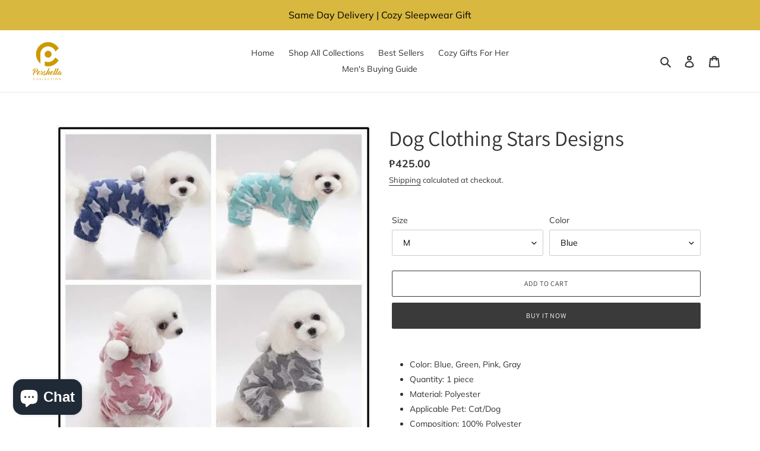

--- FILE ---
content_type: text/html; charset=utf-8
request_url: https://pershellacollection.com/products/dog-clothing-stars-designs
body_size: 24582
content:
<!doctype html>
<html class="no-js" lang="en">
<head>
  <meta property="og:image" content="https://cdn.shopify.com/s/files/1/0444/4238/6591/files/1_c859cfe9-4d73-48b7-9c70-96430483c3f6_720x.jpg?v=1597553303" />
  <meta charset="utf-8">
  <meta http-equiv="X-UA-Compatible" content="IE=edge,chrome=1">
  <meta name="viewport" content="width=device-width,initial-scale=1">
  <meta name="theme-color" content="#3a3a3a"><link rel="canonical" href="https://pershellacollection.com/products/dog-clothing-stars-designs"><title>Dog Clothing Stars Designs
&ndash; Pershella Collection</title><meta name="description" content="Color: Blue, Green, Pink, Gray Quantity: 1 piece Material: Polyester Applicable Pet: Cat/Dog Composition: 100% Polyester Size in inches Back Length Neck Bust S 6.3 7.9 9.8 M 7.9 9.1 11.8 L 9.8 10.2 13.8 XL 11.8 11.4 15.7 XXL 13.8 12.6 17.7"><!-- /snippets/social-meta-tags.liquid -->




<meta property="og:site_name" content="Pershella Collection ">
<meta property="og:url" content="https://pershellacollection.com/products/dog-clothing-stars-designs">
<meta property="og:title" content="Dog Clothing Stars Designs">
<meta property="og:type" content="product">
<meta property="og:description" content="Color: Blue, Green, Pink, Gray Quantity: 1 piece Material: Polyester Applicable Pet: Cat/Dog Composition: 100% Polyester Size in inches Back Length Neck Bust S 6.3 7.9 9.8 M 7.9 9.1 11.8 L 9.8 10.2 13.8 XL 11.8 11.4 15.7 XXL 13.8 12.6 17.7">

  <meta property="og:price:amount" content="425.00">
  <meta property="og:price:currency" content="PHP">

<meta property="og:image" content="http://pershellacollection.com/cdn/shop/products/image_3e5b3ec8-503b-4e0a-8888-29635755bf0a_1200x1200.jpg?v=1622518600"><meta property="og:image" content="http://pershellacollection.com/cdn/shop/products/image_5d5342fc-a83b-4159-bbd5-41813e724a29_1200x1200.jpg?v=1622518600"><meta property="og:image" content="http://pershellacollection.com/cdn/shop/products/image_258e0c08-6a01-4518-b2eb-247d5ffc5d5d_1200x1200.jpg?v=1622518599">
<meta property="og:image:secure_url" content="https://pershellacollection.com/cdn/shop/products/image_3e5b3ec8-503b-4e0a-8888-29635755bf0a_1200x1200.jpg?v=1622518600"><meta property="og:image:secure_url" content="https://pershellacollection.com/cdn/shop/products/image_5d5342fc-a83b-4159-bbd5-41813e724a29_1200x1200.jpg?v=1622518600"><meta property="og:image:secure_url" content="https://pershellacollection.com/cdn/shop/products/image_258e0c08-6a01-4518-b2eb-247d5ffc5d5d_1200x1200.jpg?v=1622518599">


  <meta name="twitter:site" content="@PershellaC?ref_src=twsrc%5Egoogle%7Ctwcamp%5Eserp%7Ctwgr%5Eauthor">

<meta name="twitter:card" content="summary_large_image">
<meta name="twitter:title" content="Dog Clothing Stars Designs">
<meta name="twitter:description" content="Color: Blue, Green, Pink, Gray Quantity: 1 piece Material: Polyester Applicable Pet: Cat/Dog Composition: 100% Polyester Size in inches Back Length Neck Bust S 6.3 7.9 9.8 M 7.9 9.1 11.8 L 9.8 10.2 13.8 XL 11.8 11.4 15.7 XXL 13.8 12.6 17.7">


  <link href="//pershellacollection.com/cdn/shop/t/1/assets/theme.scss.css?v=43487075857292930411755403584" rel="stylesheet" type="text/css" media="all" />

  <script>
    var theme = {
      breakpoints: {
        medium: 750,
        large: 990,
        widescreen: 1400
      },
      strings: {
        addToCart: "Add to cart",
        soldOut: "Sold out",
        unavailable: "Unavailable",
        regularPrice: "Regular price",
        salePrice: "Sale price",
        sale: "Sale",
        fromLowestPrice: "from [price]",
        vendor: "Vendor",
        showMore: "Show More",
        showLess: "Show Less",
        searchFor: "Search for",
        addressError: "Error looking up that address",
        addressNoResults: "No results for that address",
        addressQueryLimit: "You have exceeded the Google API usage limit. Consider upgrading to a \u003ca href=\"https:\/\/developers.google.com\/maps\/premium\/usage-limits\"\u003ePremium Plan\u003c\/a\u003e.",
        authError: "There was a problem authenticating your Google Maps account.",
        newWindow: "Opens in a new window.",
        external: "Opens external website.",
        newWindowExternal: "Opens external website in a new window.",
        removeLabel: "Remove [product]",
        update: "Update",
        quantity: "Quantity",
        discountedTotal: "Discounted total",
        regularTotal: "Regular total",
        priceColumn: "See Price column for discount details.",
        quantityMinimumMessage: "Quantity must be 1 or more",
        cartError: "There was an error while updating your cart. Please try again.",
        removedItemMessage: "Removed \u003cspan class=\"cart__removed-product-details\"\u003e([quantity]) [link]\u003c\/span\u003e from your cart.",
        unitPrice: "Unit price",
        unitPriceSeparator: "per",
        oneCartCount: "1 item",
        otherCartCount: "[count] items",
        quantityLabel: "Quantity: [count]",
        products: "Products",
        loading: "Loading",
        number_of_results: "[result_number] of [results_count]",
        number_of_results_found: "[results_count] results found",
        one_result_found: "1 result found"
      },
      moneyFormat: "₱{{amount}}",
      moneyFormatWithCurrency: "₱{{amount}} PHP",
      settings: {
        predictiveSearchEnabled: true,
        predictiveSearchShowPrice: false,
        predictiveSearchShowVendor: false
      }
    }

    document.documentElement.className = document.documentElement.className.replace('no-js', 'js');
  </script><script src="//pershellacollection.com/cdn/shop/t/1/assets/lazysizes.js?v=94224023136283657951596114449" async="async"></script>
  <script src="//pershellacollection.com/cdn/shop/t/1/assets/vendor.js?v=73555340668197180491596114451" defer="defer"></script>
  <script src="//pershellacollection.com/cdn/shop/t/1/assets/theme.js?v=98135347482632758761596114450" defer="defer"></script>

  <script>window.performance && window.performance.mark && window.performance.mark('shopify.content_for_header.start');</script><meta id="shopify-digital-wallet" name="shopify-digital-wallet" content="/44442386591/digital_wallets/dialog">
<meta name="shopify-checkout-api-token" content="1e68eecaecb0a6d6651dcbe0b204cb3d">
<meta id="in-context-paypal-metadata" data-shop-id="44442386591" data-venmo-supported="false" data-environment="production" data-locale="en_US" data-paypal-v4="true" data-currency="PHP">
<link rel="alternate" type="application/json+oembed" href="https://pershellacollection.com/products/dog-clothing-stars-designs.oembed">
<script async="async" src="/checkouts/internal/preloads.js?locale=en-PH"></script>
<script id="shopify-features" type="application/json">{"accessToken":"1e68eecaecb0a6d6651dcbe0b204cb3d","betas":["rich-media-storefront-analytics"],"domain":"pershellacollection.com","predictiveSearch":true,"shopId":44442386591,"locale":"en"}</script>
<script>var Shopify = Shopify || {};
Shopify.shop = "pershella.myshopify.com";
Shopify.locale = "en";
Shopify.currency = {"active":"PHP","rate":"1.0"};
Shopify.country = "PH";
Shopify.theme = {"name":"Debut","id":106769121439,"schema_name":"Debut","schema_version":"17.1.0","theme_store_id":796,"role":"main"};
Shopify.theme.handle = "null";
Shopify.theme.style = {"id":null,"handle":null};
Shopify.cdnHost = "pershellacollection.com/cdn";
Shopify.routes = Shopify.routes || {};
Shopify.routes.root = "/";</script>
<script type="module">!function(o){(o.Shopify=o.Shopify||{}).modules=!0}(window);</script>
<script>!function(o){function n(){var o=[];function n(){o.push(Array.prototype.slice.apply(arguments))}return n.q=o,n}var t=o.Shopify=o.Shopify||{};t.loadFeatures=n(),t.autoloadFeatures=n()}(window);</script>
<script id="shop-js-analytics" type="application/json">{"pageType":"product"}</script>
<script defer="defer" async type="module" src="//pershellacollection.com/cdn/shopifycloud/shop-js/modules/v2/client.init-shop-cart-sync_BT-GjEfc.en.esm.js"></script>
<script defer="defer" async type="module" src="//pershellacollection.com/cdn/shopifycloud/shop-js/modules/v2/chunk.common_D58fp_Oc.esm.js"></script>
<script defer="defer" async type="module" src="//pershellacollection.com/cdn/shopifycloud/shop-js/modules/v2/chunk.modal_xMitdFEc.esm.js"></script>
<script type="module">
  await import("//pershellacollection.com/cdn/shopifycloud/shop-js/modules/v2/client.init-shop-cart-sync_BT-GjEfc.en.esm.js");
await import("//pershellacollection.com/cdn/shopifycloud/shop-js/modules/v2/chunk.common_D58fp_Oc.esm.js");
await import("//pershellacollection.com/cdn/shopifycloud/shop-js/modules/v2/chunk.modal_xMitdFEc.esm.js");

  window.Shopify.SignInWithShop?.initShopCartSync?.({"fedCMEnabled":true,"windoidEnabled":true});

</script>
<script>(function() {
  var isLoaded = false;
  function asyncLoad() {
    if (isLoaded) return;
    isLoaded = true;
    var urls = ["https:\/\/ufe.helixo.co\/scripts\/sdk.min.js?shop=pershella.myshopify.com","https:\/\/cdn.prooffactor.com\/javascript\/dist\/1.0\/jcr-widget.js?account_id=shopify:pershella.myshopify.com\u0026shop=pershella.myshopify.com","https:\/\/js.smile.io\/v1\/smile-shopify.js?shop=pershella.myshopify.com","https:\/\/sales-pop.carecart.io\/lib\/salesnotifier.js?shop=pershella.myshopify.com","https:\/\/cdn.hextom.com\/js\/freeshippingbar.js?shop=pershella.myshopify.com","https:\/\/cdn5.hextom.com\/js\/vimotia.js?shop=pershella.myshopify.com"];
    for (var i = 0; i < urls.length; i++) {
      var s = document.createElement('script');
      s.type = 'text/javascript';
      s.async = true;
      s.src = urls[i];
      var x = document.getElementsByTagName('script')[0];
      x.parentNode.insertBefore(s, x);
    }
  };
  if(window.attachEvent) {
    window.attachEvent('onload', asyncLoad);
  } else {
    window.addEventListener('load', asyncLoad, false);
  }
})();</script>
<script id="__st">var __st={"a":44442386591,"offset":28800,"reqid":"7f43dbd0-b84a-4156-aaae-a50f150c845a-1769397157","pageurl":"pershellacollection.com\/products\/dog-clothing-stars-designs","u":"e784dda7918c","p":"product","rtyp":"product","rid":6373533155497};</script>
<script>window.ShopifyPaypalV4VisibilityTracking = true;</script>
<script id="captcha-bootstrap">!function(){'use strict';const t='contact',e='account',n='new_comment',o=[[t,t],['blogs',n],['comments',n],[t,'customer']],c=[[e,'customer_login'],[e,'guest_login'],[e,'recover_customer_password'],[e,'create_customer']],r=t=>t.map((([t,e])=>`form[action*='/${t}']:not([data-nocaptcha='true']) input[name='form_type'][value='${e}']`)).join(','),a=t=>()=>t?[...document.querySelectorAll(t)].map((t=>t.form)):[];function s(){const t=[...o],e=r(t);return a(e)}const i='password',u='form_key',d=['recaptcha-v3-token','g-recaptcha-response','h-captcha-response',i],f=()=>{try{return window.sessionStorage}catch{return}},m='__shopify_v',_=t=>t.elements[u];function p(t,e,n=!1){try{const o=window.sessionStorage,c=JSON.parse(o.getItem(e)),{data:r}=function(t){const{data:e,action:n}=t;return t[m]||n?{data:e,action:n}:{data:t,action:n}}(c);for(const[e,n]of Object.entries(r))t.elements[e]&&(t.elements[e].value=n);n&&o.removeItem(e)}catch(o){console.error('form repopulation failed',{error:o})}}const l='form_type',E='cptcha';function T(t){t.dataset[E]=!0}const w=window,h=w.document,L='Shopify',v='ce_forms',y='captcha';let A=!1;((t,e)=>{const n=(g='f06e6c50-85a8-45c8-87d0-21a2b65856fe',I='https://cdn.shopify.com/shopifycloud/storefront-forms-hcaptcha/ce_storefront_forms_captcha_hcaptcha.v1.5.2.iife.js',D={infoText:'Protected by hCaptcha',privacyText:'Privacy',termsText:'Terms'},(t,e,n)=>{const o=w[L][v],c=o.bindForm;if(c)return c(t,g,e,D).then(n);var r;o.q.push([[t,g,e,D],n]),r=I,A||(h.body.append(Object.assign(h.createElement('script'),{id:'captcha-provider',async:!0,src:r})),A=!0)});var g,I,D;w[L]=w[L]||{},w[L][v]=w[L][v]||{},w[L][v].q=[],w[L][y]=w[L][y]||{},w[L][y].protect=function(t,e){n(t,void 0,e),T(t)},Object.freeze(w[L][y]),function(t,e,n,w,h,L){const[v,y,A,g]=function(t,e,n){const i=e?o:[],u=t?c:[],d=[...i,...u],f=r(d),m=r(i),_=r(d.filter((([t,e])=>n.includes(e))));return[a(f),a(m),a(_),s()]}(w,h,L),I=t=>{const e=t.target;return e instanceof HTMLFormElement?e:e&&e.form},D=t=>v().includes(t);t.addEventListener('submit',(t=>{const e=I(t);if(!e)return;const n=D(e)&&!e.dataset.hcaptchaBound&&!e.dataset.recaptchaBound,o=_(e),c=g().includes(e)&&(!o||!o.value);(n||c)&&t.preventDefault(),c&&!n&&(function(t){try{if(!f())return;!function(t){const e=f();if(!e)return;const n=_(t);if(!n)return;const o=n.value;o&&e.removeItem(o)}(t);const e=Array.from(Array(32),(()=>Math.random().toString(36)[2])).join('');!function(t,e){_(t)||t.append(Object.assign(document.createElement('input'),{type:'hidden',name:u})),t.elements[u].value=e}(t,e),function(t,e){const n=f();if(!n)return;const o=[...t.querySelectorAll(`input[type='${i}']`)].map((({name:t})=>t)),c=[...d,...o],r={};for(const[a,s]of new FormData(t).entries())c.includes(a)||(r[a]=s);n.setItem(e,JSON.stringify({[m]:1,action:t.action,data:r}))}(t,e)}catch(e){console.error('failed to persist form',e)}}(e),e.submit())}));const S=(t,e)=>{t&&!t.dataset[E]&&(n(t,e.some((e=>e===t))),T(t))};for(const o of['focusin','change'])t.addEventListener(o,(t=>{const e=I(t);D(e)&&S(e,y())}));const B=e.get('form_key'),M=e.get(l),P=B&&M;t.addEventListener('DOMContentLoaded',(()=>{const t=y();if(P)for(const e of t)e.elements[l].value===M&&p(e,B);[...new Set([...A(),...v().filter((t=>'true'===t.dataset.shopifyCaptcha))])].forEach((e=>S(e,t)))}))}(h,new URLSearchParams(w.location.search),n,t,e,['guest_login'])})(!0,!0)}();</script>
<script integrity="sha256-4kQ18oKyAcykRKYeNunJcIwy7WH5gtpwJnB7kiuLZ1E=" data-source-attribution="shopify.loadfeatures" defer="defer" src="//pershellacollection.com/cdn/shopifycloud/storefront/assets/storefront/load_feature-a0a9edcb.js" crossorigin="anonymous"></script>
<script data-source-attribution="shopify.dynamic_checkout.dynamic.init">var Shopify=Shopify||{};Shopify.PaymentButton=Shopify.PaymentButton||{isStorefrontPortableWallets:!0,init:function(){window.Shopify.PaymentButton.init=function(){};var t=document.createElement("script");t.src="https://pershellacollection.com/cdn/shopifycloud/portable-wallets/latest/portable-wallets.en.js",t.type="module",document.head.appendChild(t)}};
</script>
<script data-source-attribution="shopify.dynamic_checkout.buyer_consent">
  function portableWalletsHideBuyerConsent(e){var t=document.getElementById("shopify-buyer-consent"),n=document.getElementById("shopify-subscription-policy-button");t&&n&&(t.classList.add("hidden"),t.setAttribute("aria-hidden","true"),n.removeEventListener("click",e))}function portableWalletsShowBuyerConsent(e){var t=document.getElementById("shopify-buyer-consent"),n=document.getElementById("shopify-subscription-policy-button");t&&n&&(t.classList.remove("hidden"),t.removeAttribute("aria-hidden"),n.addEventListener("click",e))}window.Shopify?.PaymentButton&&(window.Shopify.PaymentButton.hideBuyerConsent=portableWalletsHideBuyerConsent,window.Shopify.PaymentButton.showBuyerConsent=portableWalletsShowBuyerConsent);
</script>
<script>
  function portableWalletsCleanup(e){e&&e.src&&console.error("Failed to load portable wallets script "+e.src);var t=document.querySelectorAll("shopify-accelerated-checkout .shopify-payment-button__skeleton, shopify-accelerated-checkout-cart .wallet-cart-button__skeleton"),e=document.getElementById("shopify-buyer-consent");for(let e=0;e<t.length;e++)t[e].remove();e&&e.remove()}function portableWalletsNotLoadedAsModule(e){e instanceof ErrorEvent&&"string"==typeof e.message&&e.message.includes("import.meta")&&"string"==typeof e.filename&&e.filename.includes("portable-wallets")&&(window.removeEventListener("error",portableWalletsNotLoadedAsModule),window.Shopify.PaymentButton.failedToLoad=e,"loading"===document.readyState?document.addEventListener("DOMContentLoaded",window.Shopify.PaymentButton.init):window.Shopify.PaymentButton.init())}window.addEventListener("error",portableWalletsNotLoadedAsModule);
</script>

<script type="module" src="https://pershellacollection.com/cdn/shopifycloud/portable-wallets/latest/portable-wallets.en.js" onError="portableWalletsCleanup(this)" crossorigin="anonymous"></script>
<script nomodule>
  document.addEventListener("DOMContentLoaded", portableWalletsCleanup);
</script>

<link id="shopify-accelerated-checkout-styles" rel="stylesheet" media="screen" href="https://pershellacollection.com/cdn/shopifycloud/portable-wallets/latest/accelerated-checkout-backwards-compat.css" crossorigin="anonymous">
<style id="shopify-accelerated-checkout-cart">
        #shopify-buyer-consent {
  margin-top: 1em;
  display: inline-block;
  width: 100%;
}

#shopify-buyer-consent.hidden {
  display: none;
}

#shopify-subscription-policy-button {
  background: none;
  border: none;
  padding: 0;
  text-decoration: underline;
  font-size: inherit;
  cursor: pointer;
}

#shopify-subscription-policy-button::before {
  box-shadow: none;
}

      </style>

<script>window.performance && window.performance.mark && window.performance.mark('shopify.content_for_header.end');</script>

    <script>
    
      
    window.ufeStore = {
      collections: [246446915753],
      tags: [''],
      selectedVariantId: 38358083010729,
      moneyFormat: "₱{{amount}}",
      moneyFormatWithCurrency: "₱{{amount}} PHP",
      currency: "PHP",
      customerId: null,
      productAvailable: true,
      productMapping: []
    }
    
    
      window.ufeStore.cartTotal = 0;
      
    
    
    </script>  <!-- "snippets/judgeme_core.liquid" was not rendered, the associated app was uninstalled -->
<script src="https://cdn.shopify.com/extensions/e8878072-2f6b-4e89-8082-94b04320908d/inbox-1254/assets/inbox-chat-loader.js" type="text/javascript" defer="defer"></script>
<link href="https://monorail-edge.shopifysvc.com" rel="dns-prefetch">
<script>(function(){if ("sendBeacon" in navigator && "performance" in window) {try {var session_token_from_headers = performance.getEntriesByType('navigation')[0].serverTiming.find(x => x.name == '_s').description;} catch {var session_token_from_headers = undefined;}var session_cookie_matches = document.cookie.match(/_shopify_s=([^;]*)/);var session_token_from_cookie = session_cookie_matches && session_cookie_matches.length === 2 ? session_cookie_matches[1] : "";var session_token = session_token_from_headers || session_token_from_cookie || "";function handle_abandonment_event(e) {var entries = performance.getEntries().filter(function(entry) {return /monorail-edge.shopifysvc.com/.test(entry.name);});if (!window.abandonment_tracked && entries.length === 0) {window.abandonment_tracked = true;var currentMs = Date.now();var navigation_start = performance.timing.navigationStart;var payload = {shop_id: 44442386591,url: window.location.href,navigation_start,duration: currentMs - navigation_start,session_token,page_type: "product"};window.navigator.sendBeacon("https://monorail-edge.shopifysvc.com/v1/produce", JSON.stringify({schema_id: "online_store_buyer_site_abandonment/1.1",payload: payload,metadata: {event_created_at_ms: currentMs,event_sent_at_ms: currentMs}}));}}window.addEventListener('pagehide', handle_abandonment_event);}}());</script>
<script id="web-pixels-manager-setup">(function e(e,d,r,n,o){if(void 0===o&&(o={}),!Boolean(null===(a=null===(i=window.Shopify)||void 0===i?void 0:i.analytics)||void 0===a?void 0:a.replayQueue)){var i,a;window.Shopify=window.Shopify||{};var t=window.Shopify;t.analytics=t.analytics||{};var s=t.analytics;s.replayQueue=[],s.publish=function(e,d,r){return s.replayQueue.push([e,d,r]),!0};try{self.performance.mark("wpm:start")}catch(e){}var l=function(){var e={modern:/Edge?\/(1{2}[4-9]|1[2-9]\d|[2-9]\d{2}|\d{4,})\.\d+(\.\d+|)|Firefox\/(1{2}[4-9]|1[2-9]\d|[2-9]\d{2}|\d{4,})\.\d+(\.\d+|)|Chrom(ium|e)\/(9{2}|\d{3,})\.\d+(\.\d+|)|(Maci|X1{2}).+ Version\/(15\.\d+|(1[6-9]|[2-9]\d|\d{3,})\.\d+)([,.]\d+|)( \(\w+\)|)( Mobile\/\w+|) Safari\/|Chrome.+OPR\/(9{2}|\d{3,})\.\d+\.\d+|(CPU[ +]OS|iPhone[ +]OS|CPU[ +]iPhone|CPU IPhone OS|CPU iPad OS)[ +]+(15[._]\d+|(1[6-9]|[2-9]\d|\d{3,})[._]\d+)([._]\d+|)|Android:?[ /-](13[3-9]|1[4-9]\d|[2-9]\d{2}|\d{4,})(\.\d+|)(\.\d+|)|Android.+Firefox\/(13[5-9]|1[4-9]\d|[2-9]\d{2}|\d{4,})\.\d+(\.\d+|)|Android.+Chrom(ium|e)\/(13[3-9]|1[4-9]\d|[2-9]\d{2}|\d{4,})\.\d+(\.\d+|)|SamsungBrowser\/([2-9]\d|\d{3,})\.\d+/,legacy:/Edge?\/(1[6-9]|[2-9]\d|\d{3,})\.\d+(\.\d+|)|Firefox\/(5[4-9]|[6-9]\d|\d{3,})\.\d+(\.\d+|)|Chrom(ium|e)\/(5[1-9]|[6-9]\d|\d{3,})\.\d+(\.\d+|)([\d.]+$|.*Safari\/(?![\d.]+ Edge\/[\d.]+$))|(Maci|X1{2}).+ Version\/(10\.\d+|(1[1-9]|[2-9]\d|\d{3,})\.\d+)([,.]\d+|)( \(\w+\)|)( Mobile\/\w+|) Safari\/|Chrome.+OPR\/(3[89]|[4-9]\d|\d{3,})\.\d+\.\d+|(CPU[ +]OS|iPhone[ +]OS|CPU[ +]iPhone|CPU IPhone OS|CPU iPad OS)[ +]+(10[._]\d+|(1[1-9]|[2-9]\d|\d{3,})[._]\d+)([._]\d+|)|Android:?[ /-](13[3-9]|1[4-9]\d|[2-9]\d{2}|\d{4,})(\.\d+|)(\.\d+|)|Mobile Safari.+OPR\/([89]\d|\d{3,})\.\d+\.\d+|Android.+Firefox\/(13[5-9]|1[4-9]\d|[2-9]\d{2}|\d{4,})\.\d+(\.\d+|)|Android.+Chrom(ium|e)\/(13[3-9]|1[4-9]\d|[2-9]\d{2}|\d{4,})\.\d+(\.\d+|)|Android.+(UC? ?Browser|UCWEB|U3)[ /]?(15\.([5-9]|\d{2,})|(1[6-9]|[2-9]\d|\d{3,})\.\d+)\.\d+|SamsungBrowser\/(5\.\d+|([6-9]|\d{2,})\.\d+)|Android.+MQ{2}Browser\/(14(\.(9|\d{2,})|)|(1[5-9]|[2-9]\d|\d{3,})(\.\d+|))(\.\d+|)|K[Aa][Ii]OS\/(3\.\d+|([4-9]|\d{2,})\.\d+)(\.\d+|)/},d=e.modern,r=e.legacy,n=navigator.userAgent;return n.match(d)?"modern":n.match(r)?"legacy":"unknown"}(),u="modern"===l?"modern":"legacy",c=(null!=n?n:{modern:"",legacy:""})[u],f=function(e){return[e.baseUrl,"/wpm","/b",e.hashVersion,"modern"===e.buildTarget?"m":"l",".js"].join("")}({baseUrl:d,hashVersion:r,buildTarget:u}),m=function(e){var d=e.version,r=e.bundleTarget,n=e.surface,o=e.pageUrl,i=e.monorailEndpoint;return{emit:function(e){var a=e.status,t=e.errorMsg,s=(new Date).getTime(),l=JSON.stringify({metadata:{event_sent_at_ms:s},events:[{schema_id:"web_pixels_manager_load/3.1",payload:{version:d,bundle_target:r,page_url:o,status:a,surface:n,error_msg:t},metadata:{event_created_at_ms:s}}]});if(!i)return console&&console.warn&&console.warn("[Web Pixels Manager] No Monorail endpoint provided, skipping logging."),!1;try{return self.navigator.sendBeacon.bind(self.navigator)(i,l)}catch(e){}var u=new XMLHttpRequest;try{return u.open("POST",i,!0),u.setRequestHeader("Content-Type","text/plain"),u.send(l),!0}catch(e){return console&&console.warn&&console.warn("[Web Pixels Manager] Got an unhandled error while logging to Monorail."),!1}}}}({version:r,bundleTarget:l,surface:e.surface,pageUrl:self.location.href,monorailEndpoint:e.monorailEndpoint});try{o.browserTarget=l,function(e){var d=e.src,r=e.async,n=void 0===r||r,o=e.onload,i=e.onerror,a=e.sri,t=e.scriptDataAttributes,s=void 0===t?{}:t,l=document.createElement("script"),u=document.querySelector("head"),c=document.querySelector("body");if(l.async=n,l.src=d,a&&(l.integrity=a,l.crossOrigin="anonymous"),s)for(var f in s)if(Object.prototype.hasOwnProperty.call(s,f))try{l.dataset[f]=s[f]}catch(e){}if(o&&l.addEventListener("load",o),i&&l.addEventListener("error",i),u)u.appendChild(l);else{if(!c)throw new Error("Did not find a head or body element to append the script");c.appendChild(l)}}({src:f,async:!0,onload:function(){if(!function(){var e,d;return Boolean(null===(d=null===(e=window.Shopify)||void 0===e?void 0:e.analytics)||void 0===d?void 0:d.initialized)}()){var d=window.webPixelsManager.init(e)||void 0;if(d){var r=window.Shopify.analytics;r.replayQueue.forEach((function(e){var r=e[0],n=e[1],o=e[2];d.publishCustomEvent(r,n,o)})),r.replayQueue=[],r.publish=d.publishCustomEvent,r.visitor=d.visitor,r.initialized=!0}}},onerror:function(){return m.emit({status:"failed",errorMsg:"".concat(f," has failed to load")})},sri:function(e){var d=/^sha384-[A-Za-z0-9+/=]+$/;return"string"==typeof e&&d.test(e)}(c)?c:"",scriptDataAttributes:o}),m.emit({status:"loading"})}catch(e){m.emit({status:"failed",errorMsg:(null==e?void 0:e.message)||"Unknown error"})}}})({shopId: 44442386591,storefrontBaseUrl: "https://pershellacollection.com",extensionsBaseUrl: "https://extensions.shopifycdn.com/cdn/shopifycloud/web-pixels-manager",monorailEndpoint: "https://monorail-edge.shopifysvc.com/unstable/produce_batch",surface: "storefront-renderer",enabledBetaFlags: ["2dca8a86"],webPixelsConfigList: [{"id":"168198313","configuration":"{\"pixel_id\":\"618900598679312\",\"pixel_type\":\"facebook_pixel\",\"metaapp_system_user_token\":\"-\"}","eventPayloadVersion":"v1","runtimeContext":"OPEN","scriptVersion":"ca16bc87fe92b6042fbaa3acc2fbdaa6","type":"APP","apiClientId":2329312,"privacyPurposes":["ANALYTICS","MARKETING","SALE_OF_DATA"],"dataSharingAdjustments":{"protectedCustomerApprovalScopes":["read_customer_address","read_customer_email","read_customer_name","read_customer_personal_data","read_customer_phone"]}},{"id":"72876201","eventPayloadVersion":"v1","runtimeContext":"LAX","scriptVersion":"1","type":"CUSTOM","privacyPurposes":["MARKETING"],"name":"Meta pixel (migrated)"},{"id":"116490409","eventPayloadVersion":"v1","runtimeContext":"LAX","scriptVersion":"1","type":"CUSTOM","privacyPurposes":["ANALYTICS"],"name":"Google Analytics tag (migrated)"},{"id":"shopify-app-pixel","configuration":"{}","eventPayloadVersion":"v1","runtimeContext":"STRICT","scriptVersion":"0450","apiClientId":"shopify-pixel","type":"APP","privacyPurposes":["ANALYTICS","MARKETING"]},{"id":"shopify-custom-pixel","eventPayloadVersion":"v1","runtimeContext":"LAX","scriptVersion":"0450","apiClientId":"shopify-pixel","type":"CUSTOM","privacyPurposes":["ANALYTICS","MARKETING"]}],isMerchantRequest: false,initData: {"shop":{"name":"Pershella Collection ","paymentSettings":{"currencyCode":"PHP"},"myshopifyDomain":"pershella.myshopify.com","countryCode":"PH","storefrontUrl":"https:\/\/pershellacollection.com"},"customer":null,"cart":null,"checkout":null,"productVariants":[{"price":{"amount":425.0,"currencyCode":"PHP"},"product":{"title":"Dog Clothing Stars Designs","vendor":"Pershella Collection","id":"6373533155497","untranslatedTitle":"Dog Clothing Stars Designs","url":"\/products\/dog-clothing-stars-designs","type":""},"id":"38358083010729","image":{"src":"\/\/pershellacollection.com\/cdn\/shop\/products\/image_3e5b3ec8-503b-4e0a-8888-29635755bf0a.jpg?v=1622518600"},"sku":"","title":"M \/ Blue","untranslatedTitle":"M \/ Blue"},{"price":{"amount":425.0,"currencyCode":"PHP"},"product":{"title":"Dog Clothing Stars Designs","vendor":"Pershella Collection","id":"6373533155497","untranslatedTitle":"Dog Clothing Stars Designs","url":"\/products\/dog-clothing-stars-designs","type":""},"id":"38358083043497","image":{"src":"\/\/pershellacollection.com\/cdn\/shop\/products\/image_3e5b3ec8-503b-4e0a-8888-29635755bf0a.jpg?v=1622518600"},"sku":"","title":"M \/ Teal Green","untranslatedTitle":"M \/ Teal Green"},{"price":{"amount":425.0,"currencyCode":"PHP"},"product":{"title":"Dog Clothing Stars Designs","vendor":"Pershella Collection","id":"6373533155497","untranslatedTitle":"Dog Clothing Stars Designs","url":"\/products\/dog-clothing-stars-designs","type":""},"id":"38358083076265","image":{"src":"\/\/pershellacollection.com\/cdn\/shop\/products\/image_3e5b3ec8-503b-4e0a-8888-29635755bf0a.jpg?v=1622518600"},"sku":"","title":"M \/ Red","untranslatedTitle":"M \/ Red"},{"price":{"amount":425.0,"currencyCode":"PHP"},"product":{"title":"Dog Clothing Stars Designs","vendor":"Pershella Collection","id":"6373533155497","untranslatedTitle":"Dog Clothing Stars Designs","url":"\/products\/dog-clothing-stars-designs","type":""},"id":"38358083109033","image":{"src":"\/\/pershellacollection.com\/cdn\/shop\/products\/image_3e5b3ec8-503b-4e0a-8888-29635755bf0a.jpg?v=1622518600"},"sku":"","title":"M \/ Gray","untranslatedTitle":"M \/ Gray"},{"price":{"amount":425.0,"currencyCode":"PHP"},"product":{"title":"Dog Clothing Stars Designs","vendor":"Pershella Collection","id":"6373533155497","untranslatedTitle":"Dog Clothing Stars Designs","url":"\/products\/dog-clothing-stars-designs","type":""},"id":"38358083141801","image":{"src":"\/\/pershellacollection.com\/cdn\/shop\/products\/image_3e5b3ec8-503b-4e0a-8888-29635755bf0a.jpg?v=1622518600"},"sku":"","title":"L \/ Blue","untranslatedTitle":"L \/ Blue"},{"price":{"amount":425.0,"currencyCode":"PHP"},"product":{"title":"Dog Clothing Stars Designs","vendor":"Pershella Collection","id":"6373533155497","untranslatedTitle":"Dog Clothing Stars Designs","url":"\/products\/dog-clothing-stars-designs","type":""},"id":"38358083174569","image":{"src":"\/\/pershellacollection.com\/cdn\/shop\/products\/image_3e5b3ec8-503b-4e0a-8888-29635755bf0a.jpg?v=1622518600"},"sku":"","title":"L \/ Green","untranslatedTitle":"L \/ Green"},{"price":{"amount":425.0,"currencyCode":"PHP"},"product":{"title":"Dog Clothing Stars Designs","vendor":"Pershella Collection","id":"6373533155497","untranslatedTitle":"Dog Clothing Stars Designs","url":"\/products\/dog-clothing-stars-designs","type":""},"id":"38358083207337","image":{"src":"\/\/pershellacollection.com\/cdn\/shop\/products\/image_3e5b3ec8-503b-4e0a-8888-29635755bf0a.jpg?v=1622518600"},"sku":"","title":"L \/ Red","untranslatedTitle":"L \/ Red"},{"price":{"amount":425.0,"currencyCode":"PHP"},"product":{"title":"Dog Clothing Stars Designs","vendor":"Pershella Collection","id":"6373533155497","untranslatedTitle":"Dog Clothing Stars Designs","url":"\/products\/dog-clothing-stars-designs","type":""},"id":"38358083240105","image":{"src":"\/\/pershellacollection.com\/cdn\/shop\/products\/image_3e5b3ec8-503b-4e0a-8888-29635755bf0a.jpg?v=1622518600"},"sku":"","title":"L \/ Gray","untranslatedTitle":"L \/ Gray"},{"price":{"amount":425.0,"currencyCode":"PHP"},"product":{"title":"Dog Clothing Stars Designs","vendor":"Pershella Collection","id":"6373533155497","untranslatedTitle":"Dog Clothing Stars Designs","url":"\/products\/dog-clothing-stars-designs","type":""},"id":"38358083272873","image":{"src":"\/\/pershellacollection.com\/cdn\/shop\/products\/image_3e5b3ec8-503b-4e0a-8888-29635755bf0a.jpg?v=1622518600"},"sku":"","title":"XL \/ Blue","untranslatedTitle":"XL \/ Blue"},{"price":{"amount":425.0,"currencyCode":"PHP"},"product":{"title":"Dog Clothing Stars Designs","vendor":"Pershella Collection","id":"6373533155497","untranslatedTitle":"Dog Clothing Stars Designs","url":"\/products\/dog-clothing-stars-designs","type":""},"id":"38358083305641","image":{"src":"\/\/pershellacollection.com\/cdn\/shop\/products\/image_3e5b3ec8-503b-4e0a-8888-29635755bf0a.jpg?v=1622518600"},"sku":"","title":"XL \/ Green","untranslatedTitle":"XL \/ Green"},{"price":{"amount":425.0,"currencyCode":"PHP"},"product":{"title":"Dog Clothing Stars Designs","vendor":"Pershella Collection","id":"6373533155497","untranslatedTitle":"Dog Clothing Stars Designs","url":"\/products\/dog-clothing-stars-designs","type":""},"id":"38358083338409","image":{"src":"\/\/pershellacollection.com\/cdn\/shop\/products\/image_3e5b3ec8-503b-4e0a-8888-29635755bf0a.jpg?v=1622518600"},"sku":"","title":"XL \/ Red","untranslatedTitle":"XL \/ Red"},{"price":{"amount":425.0,"currencyCode":"PHP"},"product":{"title":"Dog Clothing Stars Designs","vendor":"Pershella Collection","id":"6373533155497","untranslatedTitle":"Dog Clothing Stars Designs","url":"\/products\/dog-clothing-stars-designs","type":""},"id":"38358083371177","image":{"src":"\/\/pershellacollection.com\/cdn\/shop\/products\/image_3e5b3ec8-503b-4e0a-8888-29635755bf0a.jpg?v=1622518600"},"sku":"","title":"XL \/ Gray","untranslatedTitle":"XL \/ Gray"}],"purchasingCompany":null},},"https://pershellacollection.com/cdn","fcfee988w5aeb613cpc8e4bc33m6693e112",{"modern":"","legacy":""},{"shopId":"44442386591","storefrontBaseUrl":"https:\/\/pershellacollection.com","extensionBaseUrl":"https:\/\/extensions.shopifycdn.com\/cdn\/shopifycloud\/web-pixels-manager","surface":"storefront-renderer","enabledBetaFlags":"[\"2dca8a86\"]","isMerchantRequest":"false","hashVersion":"fcfee988w5aeb613cpc8e4bc33m6693e112","publish":"custom","events":"[[\"page_viewed\",{}],[\"product_viewed\",{\"productVariant\":{\"price\":{\"amount\":425.0,\"currencyCode\":\"PHP\"},\"product\":{\"title\":\"Dog Clothing Stars Designs\",\"vendor\":\"Pershella Collection\",\"id\":\"6373533155497\",\"untranslatedTitle\":\"Dog Clothing Stars Designs\",\"url\":\"\/products\/dog-clothing-stars-designs\",\"type\":\"\"},\"id\":\"38358083010729\",\"image\":{\"src\":\"\/\/pershellacollection.com\/cdn\/shop\/products\/image_3e5b3ec8-503b-4e0a-8888-29635755bf0a.jpg?v=1622518600\"},\"sku\":\"\",\"title\":\"M \/ Blue\",\"untranslatedTitle\":\"M \/ Blue\"}}]]"});</script><script>
  window.ShopifyAnalytics = window.ShopifyAnalytics || {};
  window.ShopifyAnalytics.meta = window.ShopifyAnalytics.meta || {};
  window.ShopifyAnalytics.meta.currency = 'PHP';
  var meta = {"product":{"id":6373533155497,"gid":"gid:\/\/shopify\/Product\/6373533155497","vendor":"Pershella Collection","type":"","handle":"dog-clothing-stars-designs","variants":[{"id":38358083010729,"price":42500,"name":"Dog Clothing Stars Designs - M \/ Blue","public_title":"M \/ Blue","sku":""},{"id":38358083043497,"price":42500,"name":"Dog Clothing Stars Designs - M \/ Teal Green","public_title":"M \/ Teal Green","sku":""},{"id":38358083076265,"price":42500,"name":"Dog Clothing Stars Designs - M \/ Red","public_title":"M \/ Red","sku":""},{"id":38358083109033,"price":42500,"name":"Dog Clothing Stars Designs - M \/ Gray","public_title":"M \/ Gray","sku":""},{"id":38358083141801,"price":42500,"name":"Dog Clothing Stars Designs - L \/ Blue","public_title":"L \/ Blue","sku":""},{"id":38358083174569,"price":42500,"name":"Dog Clothing Stars Designs - L \/ Green","public_title":"L \/ Green","sku":""},{"id":38358083207337,"price":42500,"name":"Dog Clothing Stars Designs - L \/ Red","public_title":"L \/ Red","sku":""},{"id":38358083240105,"price":42500,"name":"Dog Clothing Stars Designs - L \/ Gray","public_title":"L \/ Gray","sku":""},{"id":38358083272873,"price":42500,"name":"Dog Clothing Stars Designs - XL \/ Blue","public_title":"XL \/ Blue","sku":""},{"id":38358083305641,"price":42500,"name":"Dog Clothing Stars Designs - XL \/ Green","public_title":"XL \/ Green","sku":""},{"id":38358083338409,"price":42500,"name":"Dog Clothing Stars Designs - XL \/ Red","public_title":"XL \/ Red","sku":""},{"id":38358083371177,"price":42500,"name":"Dog Clothing Stars Designs - XL \/ Gray","public_title":"XL \/ Gray","sku":""}],"remote":false},"page":{"pageType":"product","resourceType":"product","resourceId":6373533155497,"requestId":"7f43dbd0-b84a-4156-aaae-a50f150c845a-1769397157"}};
  for (var attr in meta) {
    window.ShopifyAnalytics.meta[attr] = meta[attr];
  }
</script>
<script class="analytics">
  (function () {
    var customDocumentWrite = function(content) {
      var jquery = null;

      if (window.jQuery) {
        jquery = window.jQuery;
      } else if (window.Checkout && window.Checkout.$) {
        jquery = window.Checkout.$;
      }

      if (jquery) {
        jquery('body').append(content);
      }
    };

    var hasLoggedConversion = function(token) {
      if (token) {
        return document.cookie.indexOf('loggedConversion=' + token) !== -1;
      }
      return false;
    }

    var setCookieIfConversion = function(token) {
      if (token) {
        var twoMonthsFromNow = new Date(Date.now());
        twoMonthsFromNow.setMonth(twoMonthsFromNow.getMonth() + 2);

        document.cookie = 'loggedConversion=' + token + '; expires=' + twoMonthsFromNow;
      }
    }

    var trekkie = window.ShopifyAnalytics.lib = window.trekkie = window.trekkie || [];
    if (trekkie.integrations) {
      return;
    }
    trekkie.methods = [
      'identify',
      'page',
      'ready',
      'track',
      'trackForm',
      'trackLink'
    ];
    trekkie.factory = function(method) {
      return function() {
        var args = Array.prototype.slice.call(arguments);
        args.unshift(method);
        trekkie.push(args);
        return trekkie;
      };
    };
    for (var i = 0; i < trekkie.methods.length; i++) {
      var key = trekkie.methods[i];
      trekkie[key] = trekkie.factory(key);
    }
    trekkie.load = function(config) {
      trekkie.config = config || {};
      trekkie.config.initialDocumentCookie = document.cookie;
      var first = document.getElementsByTagName('script')[0];
      var script = document.createElement('script');
      script.type = 'text/javascript';
      script.onerror = function(e) {
        var scriptFallback = document.createElement('script');
        scriptFallback.type = 'text/javascript';
        scriptFallback.onerror = function(error) {
                var Monorail = {
      produce: function produce(monorailDomain, schemaId, payload) {
        var currentMs = new Date().getTime();
        var event = {
          schema_id: schemaId,
          payload: payload,
          metadata: {
            event_created_at_ms: currentMs,
            event_sent_at_ms: currentMs
          }
        };
        return Monorail.sendRequest("https://" + monorailDomain + "/v1/produce", JSON.stringify(event));
      },
      sendRequest: function sendRequest(endpointUrl, payload) {
        // Try the sendBeacon API
        if (window && window.navigator && typeof window.navigator.sendBeacon === 'function' && typeof window.Blob === 'function' && !Monorail.isIos12()) {
          var blobData = new window.Blob([payload], {
            type: 'text/plain'
          });

          if (window.navigator.sendBeacon(endpointUrl, blobData)) {
            return true;
          } // sendBeacon was not successful

        } // XHR beacon

        var xhr = new XMLHttpRequest();

        try {
          xhr.open('POST', endpointUrl);
          xhr.setRequestHeader('Content-Type', 'text/plain');
          xhr.send(payload);
        } catch (e) {
          console.log(e);
        }

        return false;
      },
      isIos12: function isIos12() {
        return window.navigator.userAgent.lastIndexOf('iPhone; CPU iPhone OS 12_') !== -1 || window.navigator.userAgent.lastIndexOf('iPad; CPU OS 12_') !== -1;
      }
    };
    Monorail.produce('monorail-edge.shopifysvc.com',
      'trekkie_storefront_load_errors/1.1',
      {shop_id: 44442386591,
      theme_id: 106769121439,
      app_name: "storefront",
      context_url: window.location.href,
      source_url: "//pershellacollection.com/cdn/s/trekkie.storefront.8d95595f799fbf7e1d32231b9a28fd43b70c67d3.min.js"});

        };
        scriptFallback.async = true;
        scriptFallback.src = '//pershellacollection.com/cdn/s/trekkie.storefront.8d95595f799fbf7e1d32231b9a28fd43b70c67d3.min.js';
        first.parentNode.insertBefore(scriptFallback, first);
      };
      script.async = true;
      script.src = '//pershellacollection.com/cdn/s/trekkie.storefront.8d95595f799fbf7e1d32231b9a28fd43b70c67d3.min.js';
      first.parentNode.insertBefore(script, first);
    };
    trekkie.load(
      {"Trekkie":{"appName":"storefront","development":false,"defaultAttributes":{"shopId":44442386591,"isMerchantRequest":null,"themeId":106769121439,"themeCityHash":"9774961109347735402","contentLanguage":"en","currency":"PHP","eventMetadataId":"5218ebe2-063e-411f-82db-72db22a47822"},"isServerSideCookieWritingEnabled":true,"monorailRegion":"shop_domain","enabledBetaFlags":["65f19447"]},"Session Attribution":{},"S2S":{"facebookCapiEnabled":true,"source":"trekkie-storefront-renderer","apiClientId":580111}}
    );

    var loaded = false;
    trekkie.ready(function() {
      if (loaded) return;
      loaded = true;

      window.ShopifyAnalytics.lib = window.trekkie;

      var originalDocumentWrite = document.write;
      document.write = customDocumentWrite;
      try { window.ShopifyAnalytics.merchantGoogleAnalytics.call(this); } catch(error) {};
      document.write = originalDocumentWrite;

      window.ShopifyAnalytics.lib.page(null,{"pageType":"product","resourceType":"product","resourceId":6373533155497,"requestId":"7f43dbd0-b84a-4156-aaae-a50f150c845a-1769397157","shopifyEmitted":true});

      var match = window.location.pathname.match(/checkouts\/(.+)\/(thank_you|post_purchase)/)
      var token = match? match[1]: undefined;
      if (!hasLoggedConversion(token)) {
        setCookieIfConversion(token);
        window.ShopifyAnalytics.lib.track("Viewed Product",{"currency":"PHP","variantId":38358083010729,"productId":6373533155497,"productGid":"gid:\/\/shopify\/Product\/6373533155497","name":"Dog Clothing Stars Designs - M \/ Blue","price":"425.00","sku":"","brand":"Pershella Collection","variant":"M \/ Blue","category":"","nonInteraction":true,"remote":false},undefined,undefined,{"shopifyEmitted":true});
      window.ShopifyAnalytics.lib.track("monorail:\/\/trekkie_storefront_viewed_product\/1.1",{"currency":"PHP","variantId":38358083010729,"productId":6373533155497,"productGid":"gid:\/\/shopify\/Product\/6373533155497","name":"Dog Clothing Stars Designs - M \/ Blue","price":"425.00","sku":"","brand":"Pershella Collection","variant":"M \/ Blue","category":"","nonInteraction":true,"remote":false,"referer":"https:\/\/pershellacollection.com\/products\/dog-clothing-stars-designs"});
      }
    });


        var eventsListenerScript = document.createElement('script');
        eventsListenerScript.async = true;
        eventsListenerScript.src = "//pershellacollection.com/cdn/shopifycloud/storefront/assets/shop_events_listener-3da45d37.js";
        document.getElementsByTagName('head')[0].appendChild(eventsListenerScript);

})();</script>
  <script>
  if (!window.ga || (window.ga && typeof window.ga !== 'function')) {
    window.ga = function ga() {
      (window.ga.q = window.ga.q || []).push(arguments);
      if (window.Shopify && window.Shopify.analytics && typeof window.Shopify.analytics.publish === 'function') {
        window.Shopify.analytics.publish("ga_stub_called", {}, {sendTo: "google_osp_migration"});
      }
      console.error("Shopify's Google Analytics stub called with:", Array.from(arguments), "\nSee https://help.shopify.com/manual/promoting-marketing/pixels/pixel-migration#google for more information.");
    };
    if (window.Shopify && window.Shopify.analytics && typeof window.Shopify.analytics.publish === 'function') {
      window.Shopify.analytics.publish("ga_stub_initialized", {}, {sendTo: "google_osp_migration"});
    }
  }
</script>
<script
  defer
  src="https://pershellacollection.com/cdn/shopifycloud/perf-kit/shopify-perf-kit-3.0.4.min.js"
  data-application="storefront-renderer"
  data-shop-id="44442386591"
  data-render-region="gcp-us-east1"
  data-page-type="product"
  data-theme-instance-id="106769121439"
  data-theme-name="Debut"
  data-theme-version="17.1.0"
  data-monorail-region="shop_domain"
  data-resource-timing-sampling-rate="10"
  data-shs="true"
  data-shs-beacon="true"
  data-shs-export-with-fetch="true"
  data-shs-logs-sample-rate="1"
  data-shs-beacon-endpoint="https://pershellacollection.com/api/collect"
></script>
</head>

<body class="template-product">

  <a class="in-page-link visually-hidden skip-link" href="#MainContent">Skip to content</a><style data-shopify>

  .cart-popup {
    box-shadow: 1px 1px 10px 2px rgba(235, 235, 235, 0.5);
  }</style><div class="cart-popup-wrapper cart-popup-wrapper--hidden" role="dialog" aria-modal="true" aria-labelledby="CartPopupHeading" data-cart-popup-wrapper>
  <div class="cart-popup" data-cart-popup tabindex="-1">
    <div class="cart-popup__header">
      <h2 id="CartPopupHeading" class="cart-popup__heading">Just added to your cart</h2>
      <button class="cart-popup__close" aria-label="Close" data-cart-popup-close><svg aria-hidden="true" focusable="false" role="presentation" class="icon icon-close" viewBox="0 0 40 40"><path d="M23.868 20.015L39.117 4.78c1.11-1.108 1.11-2.77 0-3.877-1.109-1.108-2.773-1.108-3.882 0L19.986 16.137 4.737.904C3.628-.204 1.965-.204.856.904c-1.11 1.108-1.11 2.77 0 3.877l15.249 15.234L.855 35.248c-1.108 1.108-1.108 2.77 0 3.877.555.554 1.248.831 1.942.831s1.386-.277 1.94-.83l15.25-15.234 15.248 15.233c.555.554 1.248.831 1.941.831s1.387-.277 1.941-.83c1.11-1.109 1.11-2.77 0-3.878L23.868 20.015z" class="layer"/></svg></button>
    </div>
    <div class="cart-popup-item">
      <div class="cart-popup-item__image-wrapper hide" data-cart-popup-image-wrapper>
        <div class="cart-popup-item__image cart-popup-item__image--placeholder" data-cart-popup-image-placeholder>
          <div data-placeholder-size></div>
          <div class="placeholder-background placeholder-background--animation"></div>
        </div>
      </div>
      <div class="cart-popup-item__description">
        <div>
          <h3 class="cart-popup-item__title" data-cart-popup-title></h3>
          <ul class="product-details" aria-label="Product details" data-cart-popup-product-details></ul>
        </div>
        <div class="cart-popup-item__quantity">
          <span class="visually-hidden" data-cart-popup-quantity-label></span>
          <span aria-hidden="true">Qty:</span>
          <span aria-hidden="true" data-cart-popup-quantity></span>
        </div>
      </div>
    </div>

    <a href="/cart" class="cart-popup__cta-link btn btn--secondary-accent">
      View cart (<span data-cart-popup-cart-quantity></span>)
    </a>

    <div class="cart-popup__dismiss">
      <button class="cart-popup__dismiss-button text-link text-link--accent" data-cart-popup-dismiss>
        Continue shopping
      </button>
    </div>
  </div>
</div>

<div id="shopify-section-header" class="shopify-section">
  <style>
    
      .site-header__logo-image {
        max-width: 50px;
      }
    

    
      .site-header__logo-image {
        margin: 0;
      }
    
  </style>


<div id="SearchDrawer" class="search-bar drawer drawer--top" role="dialog" aria-modal="true" aria-label="Search" data-predictive-search-drawer>
  <div class="search-bar__interior">
    <div class="search-form__container" data-search-form-container>
      <form class="search-form search-bar__form" action="/search" method="get" role="search">
        <div class="search-form__input-wrapper">
          <input
            type="text"
            name="q"
            placeholder="Search"
            role="combobox"
            aria-autocomplete="list"
            aria-owns="predictive-search-results"
            aria-expanded="false"
            aria-label="Search"
            aria-haspopup="listbox"
            class="search-form__input search-bar__input"
            data-predictive-search-drawer-input
          />
          <input type="hidden" name="options[prefix]" value="last" aria-hidden="true" />
          <div class="predictive-search-wrapper predictive-search-wrapper--drawer" data-predictive-search-mount="drawer"></div>
        </div>

        <button class="search-bar__submit search-form__submit"
          type="submit"
          data-search-form-submit>
          <svg aria-hidden="true" focusable="false" role="presentation" class="icon icon-search" viewBox="0 0 37 40"><path d="M35.6 36l-9.8-9.8c4.1-5.4 3.6-13.2-1.3-18.1-5.4-5.4-14.2-5.4-19.7 0-5.4 5.4-5.4 14.2 0 19.7 2.6 2.6 6.1 4.1 9.8 4.1 3 0 5.9-1 8.3-2.8l9.8 9.8c.4.4.9.6 1.4.6s1-.2 1.4-.6c.9-.9.9-2.1.1-2.9zm-20.9-8.2c-2.6 0-5.1-1-7-2.9-3.9-3.9-3.9-10.1 0-14C9.6 9 12.2 8 14.7 8s5.1 1 7 2.9c3.9 3.9 3.9 10.1 0 14-1.9 1.9-4.4 2.9-7 2.9z"/></svg>
          <span class="icon__fallback-text">Submit</span>
        </button>
      </form>

      <div class="search-bar__actions">
        <button type="button" class="btn--link search-bar__close js-drawer-close">
          <svg aria-hidden="true" focusable="false" role="presentation" class="icon icon-close" viewBox="0 0 40 40"><path d="M23.868 20.015L39.117 4.78c1.11-1.108 1.11-2.77 0-3.877-1.109-1.108-2.773-1.108-3.882 0L19.986 16.137 4.737.904C3.628-.204 1.965-.204.856.904c-1.11 1.108-1.11 2.77 0 3.877l15.249 15.234L.855 35.248c-1.108 1.108-1.108 2.77 0 3.877.555.554 1.248.831 1.942.831s1.386-.277 1.94-.83l15.25-15.234 15.248 15.233c.555.554 1.248.831 1.941.831s1.387-.277 1.941-.83c1.11-1.109 1.11-2.77 0-3.878L23.868 20.015z" class="layer"/></svg>
          <span class="icon__fallback-text">Close search</span>
        </button>
      </div>
    </div>
  </div>
</div>


<div data-section-id="header" data-section-type="header-section" data-header-section>
  
    
      <style>
        .announcement-bar {
          background-color: #d9b840;
        }

        .announcement-bar__link:hover {
          

          
            
            background-color: #ddbf54;
          
        }

        .announcement-bar__message {
          color: #000000;
        }
      </style>

      <div class="announcement-bar" role="region" aria-label="Announcement"><a href="/collections" class="announcement-bar__link"><p class="announcement-bar__message">Same Day Delivery | Cozy Sleepwear Gift</p></a></div>

    
  

  <header class="site-header border-bottom logo--left" role="banner">
    <div class="grid grid--no-gutters grid--table site-header__mobile-nav">
      

      <div class="grid__item medium-up--one-quarter logo-align--left">
        
        
          <div class="h2 site-header__logo">
        
          
<a href="/" class="site-header__logo-image">
              
              <img class="lazyload js"
                   src="//pershellacollection.com/cdn/shop/files/LOGO_300x300.png?v=1614296740"
                   data-src="//pershellacollection.com/cdn/shop/files/LOGO_{width}x.png?v=1614296740"
                   data-widths="[180, 360, 540, 720, 900, 1080, 1296, 1512, 1728, 2048]"
                   data-aspectratio="0.7820689655172414"
                   data-sizes="auto"
                   alt="Cozy sleepwear gifts in the Philippines. Get here a pure silk sleep masks, luxury silk pajamas set, loungewear,  silk bedding sets, indoor slippers, silk nightdresses, robe sets or lingerie. Everything comes beautifully wrapped as a present. "
                   style="max-width: 50px">
              <noscript>
                
                <img src="//pershellacollection.com/cdn/shop/files/LOGO_50x.png?v=1614296740"
                     srcset="//pershellacollection.com/cdn/shop/files/LOGO_50x.png?v=1614296740 1x, //pershellacollection.com/cdn/shop/files/LOGO_50x@2x.png?v=1614296740 2x"
                     alt="Cozy sleepwear gifts in the Philippines. Get here a pure silk sleep masks, luxury silk pajamas set, loungewear,  silk bedding sets, indoor slippers, silk nightdresses, robe sets or lingerie. Everything comes beautifully wrapped as a present. "
                     style="max-width: 50px;">
              </noscript>
            </a>
          
        
          </div>
        
      </div>

      
        <nav class="grid__item medium-up--one-half small--hide" id="AccessibleNav" role="navigation">
          
<ul class="site-nav list--inline" id="SiteNav">
  



    
      <li >
        <a href="/"
          class="site-nav__link site-nav__link--main"
          
        >
          <span class="site-nav__label">Home</span>
        </a>
      </li>
    
  



    
      <li >
        <a href="/collections"
          class="site-nav__link site-nav__link--main"
          
        >
          <span class="site-nav__label">Shop All Collections</span>
        </a>
      </li>
    
  



    
      <li >
        <a href="/collections/robe-sets"
          class="site-nav__link site-nav__link--main"
          
        >
          <span class="site-nav__label">Best Sellers</span>
        </a>
      </li>
    
  



    
      <li >
        <a href="/pages/gifts-for-every-occassion"
          class="site-nav__link site-nav__link--main"
          
        >
          <span class="site-nav__label">Cozy Gifts For Her</span>
        </a>
      </li>
    
  



    
      <li >
        <a href="/pages/mens-buying-guide"
          class="site-nav__link site-nav__link--main"
          
        >
          <span class="site-nav__label">Men&#39;s Buying Guide</span>
        </a>
      </li>
    
  
</ul>

        </nav>
      

      <div class="grid__item medium-up--one-quarter text-right site-header__icons site-header__icons--plus">
        <div class="site-header__icons-wrapper">

          <button type="button" class="btn--link site-header__icon site-header__search-toggle js-drawer-open-top">
            <svg aria-hidden="true" focusable="false" role="presentation" class="icon icon-search" viewBox="0 0 37 40"><path d="M35.6 36l-9.8-9.8c4.1-5.4 3.6-13.2-1.3-18.1-5.4-5.4-14.2-5.4-19.7 0-5.4 5.4-5.4 14.2 0 19.7 2.6 2.6 6.1 4.1 9.8 4.1 3 0 5.9-1 8.3-2.8l9.8 9.8c.4.4.9.6 1.4.6s1-.2 1.4-.6c.9-.9.9-2.1.1-2.9zm-20.9-8.2c-2.6 0-5.1-1-7-2.9-3.9-3.9-3.9-10.1 0-14C9.6 9 12.2 8 14.7 8s5.1 1 7 2.9c3.9 3.9 3.9 10.1 0 14-1.9 1.9-4.4 2.9-7 2.9z"/></svg>
            <span class="icon__fallback-text">Search</span>
          </button>

          
            
              <a href="/account/login" class="site-header__icon site-header__account">
                <svg aria-hidden="true" focusable="false" role="presentation" class="icon icon-login" viewBox="0 0 28.33 37.68"><path d="M14.17 14.9a7.45 7.45 0 1 0-7.5-7.45 7.46 7.46 0 0 0 7.5 7.45zm0-10.91a3.45 3.45 0 1 1-3.5 3.46A3.46 3.46 0 0 1 14.17 4zM14.17 16.47A14.18 14.18 0 0 0 0 30.68c0 1.41.66 4 5.11 5.66a27.17 27.17 0 0 0 9.06 1.34c6.54 0 14.17-1.84 14.17-7a14.18 14.18 0 0 0-14.17-14.21zm0 17.21c-6.3 0-10.17-1.77-10.17-3a10.17 10.17 0 1 1 20.33 0c.01 1.23-3.86 3-10.16 3z"/></svg>
                <span class="icon__fallback-text">Log in</span>
              </a>
            
          

          <a href="/cart" class="site-header__icon site-header__cart">
            <svg aria-hidden="true" focusable="false" role="presentation" class="icon icon-cart" viewBox="0 0 37 40"><path d="M36.5 34.8L33.3 8h-5.9C26.7 3.9 23 .8 18.5.8S10.3 3.9 9.6 8H3.7L.5 34.8c-.2 1.5.4 2.4.9 3 .5.5 1.4 1.2 3.1 1.2h28c1.3 0 2.4-.4 3.1-1.3.7-.7 1-1.8.9-2.9zm-18-30c2.2 0 4.1 1.4 4.7 3.2h-9.5c.7-1.9 2.6-3.2 4.8-3.2zM4.5 35l2.8-23h2.2v3c0 1.1.9 2 2 2s2-.9 2-2v-3h10v3c0 1.1.9 2 2 2s2-.9 2-2v-3h2.2l2.8 23h-28z"/></svg>
            <span class="icon__fallback-text">Cart</span>
            <div id="CartCount" class="site-header__cart-count hide" data-cart-count-bubble>
              <span data-cart-count>0</span>
              <span class="icon__fallback-text medium-up--hide">items</span>
            </div>
          </a>

          
            <button type="button" class="btn--link site-header__icon site-header__menu js-mobile-nav-toggle mobile-nav--open" aria-controls="MobileNav"  aria-expanded="false" aria-label="Menu">
              <svg aria-hidden="true" focusable="false" role="presentation" class="icon icon-hamburger" viewBox="0 0 37 40"><path d="M33.5 25h-30c-1.1 0-2-.9-2-2s.9-2 2-2h30c1.1 0 2 .9 2 2s-.9 2-2 2zm0-11.5h-30c-1.1 0-2-.9-2-2s.9-2 2-2h30c1.1 0 2 .9 2 2s-.9 2-2 2zm0 23h-30c-1.1 0-2-.9-2-2s.9-2 2-2h30c1.1 0 2 .9 2 2s-.9 2-2 2z"/></svg>
              <svg aria-hidden="true" focusable="false" role="presentation" class="icon icon-close" viewBox="0 0 40 40"><path d="M23.868 20.015L39.117 4.78c1.11-1.108 1.11-2.77 0-3.877-1.109-1.108-2.773-1.108-3.882 0L19.986 16.137 4.737.904C3.628-.204 1.965-.204.856.904c-1.11 1.108-1.11 2.77 0 3.877l15.249 15.234L.855 35.248c-1.108 1.108-1.108 2.77 0 3.877.555.554 1.248.831 1.942.831s1.386-.277 1.94-.83l15.25-15.234 15.248 15.233c.555.554 1.248.831 1.941.831s1.387-.277 1.941-.83c1.11-1.109 1.11-2.77 0-3.878L23.868 20.015z" class="layer"/></svg>
            </button>
          
        </div>

      </div>
    </div>

    <nav class="mobile-nav-wrapper medium-up--hide" role="navigation">
      <ul id="MobileNav" class="mobile-nav">
        
<li class="mobile-nav__item border-bottom">
            
              <a href="/"
                class="mobile-nav__link"
                
              >
                <span class="mobile-nav__label">Home</span>
              </a>
            
          </li>
        
<li class="mobile-nav__item border-bottom">
            
              <a href="/collections"
                class="mobile-nav__link"
                
              >
                <span class="mobile-nav__label">Shop All Collections</span>
              </a>
            
          </li>
        
<li class="mobile-nav__item border-bottom">
            
              <a href="/collections/robe-sets"
                class="mobile-nav__link"
                
              >
                <span class="mobile-nav__label">Best Sellers</span>
              </a>
            
          </li>
        
<li class="mobile-nav__item border-bottom">
            
              <a href="/pages/gifts-for-every-occassion"
                class="mobile-nav__link"
                
              >
                <span class="mobile-nav__label">Cozy Gifts For Her</span>
              </a>
            
          </li>
        
<li class="mobile-nav__item">
            
              <a href="/pages/mens-buying-guide"
                class="mobile-nav__link"
                
              >
                <span class="mobile-nav__label">Men&#39;s Buying Guide</span>
              </a>
            
          </li>
        
      </ul>
    </nav>
  </header>

  
</div>



<script type="application/ld+json">
{
  "@context": "http://schema.org",
  "@type": "Organization",
  "name": "Pershella Collection ",
  
    
    "logo": "https:\/\/pershellacollection.com\/cdn\/shop\/files\/LOGO_1701x.png?v=1614296740",
  
  "sameAs": [
    "https:\/\/twitter.com\/PershellaC?ref_src=twsrc%5Egoogle%7Ctwcamp%5Eserp%7Ctwgr%5Eauthor",
    "https:\/\/www.facebook.com\/pershellacollectionph\/",
    "",
    "https:\/\/www.instagram.com\/pershellacollection\/",
    "",
    "",
    "https:\/\/www.youtube.com\/channel\/UCxpcwplu4awdbUxFxqeSYAQ",
    ""
  ],
  "url": "https:\/\/pershellacollection.com"
}
</script>




</div>

  <div class="page-container drawer-page-content" id="PageContainer">

    <main class="main-content js-focus-hidden" id="MainContent" role="main" tabindex="-1">
      

<div id="shopify-section-product-template" class="shopify-section"><div class="product-template__container page-width"
  id="ProductSection-product-template"
  data-section-id="product-template"
  data-section-type="product"
  data-enable-history-state="true"
  data-ajax-enabled="true"
>
  


  <div class="grid product-single product-single--medium-media">
    <div class="grid__item product-single__media-group medium-up--one-half" data-product-single-media-group>






<div id="FeaturedMedia-product-template-17494452142249-wrapper"
    class="product-single__media-wrapper js"
    
    
    
    data-product-single-media-wrapper
    data-media-id="product-template-17494452142249"
    tabindex="-1">
  
      
<style>#FeaturedMedia-product-template-17494452142249 {
    max-width: 530.0px;
    max-height: 530px;
  }

  #FeaturedMedia-product-template-17494452142249-wrapper {
    max-width: 530.0px;
  }
</style>

      <div
        id="ImageZoom-product-template-17494452142249"
        style="padding-top:100.0%;"
        class="product-single__media product-single__media--has-thumbnails js-zoom-enabled"
         data-image-zoom-wrapper data-zoom="//pershellacollection.com/cdn/shop/products/image_3e5b3ec8-503b-4e0a-8888-29635755bf0a_1024x1024@2x.jpg?v=1622518600">
        <img id="FeaturedMedia-product-template-17494452142249"
          class="feature-row__image product-featured-media lazyload"
          src="//pershellacollection.com/cdn/shop/products/image_3e5b3ec8-503b-4e0a-8888-29635755bf0a_300x300.jpg?v=1622518600"
          data-src="//pershellacollection.com/cdn/shop/products/image_3e5b3ec8-503b-4e0a-8888-29635755bf0a_{width}x.jpg?v=1622518600"
          data-widths="[180, 360, 540, 720, 900, 1080, 1296, 1512, 1728, 2048]"
          data-aspectratio="1.0"
          data-sizes="auto"
           data-image-zoom 
          alt="Dog Clothing Stars Designs">
      </div>
    
</div>








<div id="FeaturedMedia-product-template-17494452043945-wrapper"
    class="product-single__media-wrapper js hide"
    
    
    
    data-product-single-media-wrapper
    data-media-id="product-template-17494452043945"
    tabindex="-1">
  
      
<style>#FeaturedMedia-product-template-17494452043945 {
    max-width: 530.0px;
    max-height: 530px;
  }

  #FeaturedMedia-product-template-17494452043945-wrapper {
    max-width: 530.0px;
  }
</style>

      <div
        id="ImageZoom-product-template-17494452043945"
        style="padding-top:100.0%;"
        class="product-single__media product-single__media--has-thumbnails js-zoom-enabled"
         data-image-zoom-wrapper data-zoom="//pershellacollection.com/cdn/shop/products/image_5d5342fc-a83b-4159-bbd5-41813e724a29_1024x1024@2x.jpg?v=1622518600">
        <img id="FeaturedMedia-product-template-17494452043945"
          class="feature-row__image product-featured-media lazyload lazypreload"
          src="//pershellacollection.com/cdn/shop/products/image_5d5342fc-a83b-4159-bbd5-41813e724a29_300x300.jpg?v=1622518600"
          data-src="//pershellacollection.com/cdn/shop/products/image_5d5342fc-a83b-4159-bbd5-41813e724a29_{width}x.jpg?v=1622518600"
          data-widths="[180, 360, 540, 720, 900, 1080, 1296, 1512, 1728, 2048]"
          data-aspectratio="1.0"
          data-sizes="auto"
           data-image-zoom 
          alt="Dog Clothing Stars Designs">
      </div>
    
</div>








<div id="FeaturedMedia-product-template-17494451552425-wrapper"
    class="product-single__media-wrapper js hide"
    
    
    
    data-product-single-media-wrapper
    data-media-id="product-template-17494451552425"
    tabindex="-1">
  
      
<style>#FeaturedMedia-product-template-17494451552425 {
    max-width: 530.0px;
    max-height: 530px;
  }

  #FeaturedMedia-product-template-17494451552425-wrapper {
    max-width: 530.0px;
  }
</style>

      <div
        id="ImageZoom-product-template-17494451552425"
        style="padding-top:100.0%;"
        class="product-single__media product-single__media--has-thumbnails js-zoom-enabled"
         data-image-zoom-wrapper data-zoom="//pershellacollection.com/cdn/shop/products/image_258e0c08-6a01-4518-b2eb-247d5ffc5d5d_1024x1024@2x.jpg?v=1622518599">
        <img id="FeaturedMedia-product-template-17494451552425"
          class="feature-row__image product-featured-media lazyload lazypreload"
          src="//pershellacollection.com/cdn/shop/products/image_258e0c08-6a01-4518-b2eb-247d5ffc5d5d_300x300.jpg?v=1622518599"
          data-src="//pershellacollection.com/cdn/shop/products/image_258e0c08-6a01-4518-b2eb-247d5ffc5d5d_{width}x.jpg?v=1622518599"
          data-widths="[180, 360, 540, 720, 900, 1080, 1296, 1512, 1728, 2048]"
          data-aspectratio="1.0"
          data-sizes="auto"
           data-image-zoom 
          alt="Dog Clothing Stars Designs">
      </div>
    
</div>








<div id="FeaturedMedia-product-template-17494451650729-wrapper"
    class="product-single__media-wrapper js hide"
    
    
    
    data-product-single-media-wrapper
    data-media-id="product-template-17494451650729"
    tabindex="-1">
  
      
<style>#FeaturedMedia-product-template-17494451650729 {
    max-width: 530.0px;
    max-height: 530px;
  }

  #FeaturedMedia-product-template-17494451650729-wrapper {
    max-width: 530.0px;
  }
</style>

      <div
        id="ImageZoom-product-template-17494451650729"
        style="padding-top:100.0%;"
        class="product-single__media product-single__media--has-thumbnails js-zoom-enabled"
         data-image-zoom-wrapper data-zoom="//pershellacollection.com/cdn/shop/products/image_20d1e6a2-956f-489f-bc01-8f8ea927b8a5_1024x1024@2x.jpg?v=1622518599">
        <img id="FeaturedMedia-product-template-17494451650729"
          class="feature-row__image product-featured-media lazyload lazypreload"
          src="//pershellacollection.com/cdn/shop/products/image_20d1e6a2-956f-489f-bc01-8f8ea927b8a5_300x300.jpg?v=1622518599"
          data-src="//pershellacollection.com/cdn/shop/products/image_20d1e6a2-956f-489f-bc01-8f8ea927b8a5_{width}x.jpg?v=1622518599"
          data-widths="[180, 360, 540, 720, 900, 1080, 1296, 1512, 1728, 2048]"
          data-aspectratio="1.0"
          data-sizes="auto"
           data-image-zoom 
          alt="Dog Clothing Stars Designs">
      </div>
    
</div>








<div id="FeaturedMedia-product-template-17494451749033-wrapper"
    class="product-single__media-wrapper js hide"
    
    
    
    data-product-single-media-wrapper
    data-media-id="product-template-17494451749033"
    tabindex="-1">
  
      
<style>#FeaturedMedia-product-template-17494451749033 {
    max-width: 530.0px;
    max-height: 530px;
  }

  #FeaturedMedia-product-template-17494451749033-wrapper {
    max-width: 530.0px;
  }
</style>

      <div
        id="ImageZoom-product-template-17494451749033"
        style="padding-top:100.0%;"
        class="product-single__media product-single__media--has-thumbnails js-zoom-enabled"
         data-image-zoom-wrapper data-zoom="//pershellacollection.com/cdn/shop/products/image_9e6b6720-04b5-40e7-9183-da0d292411e4_1024x1024@2x.jpg?v=1622518599">
        <img id="FeaturedMedia-product-template-17494451749033"
          class="feature-row__image product-featured-media lazyload lazypreload"
          src="//pershellacollection.com/cdn/shop/products/image_9e6b6720-04b5-40e7-9183-da0d292411e4_300x300.jpg?v=1622518599"
          data-src="//pershellacollection.com/cdn/shop/products/image_9e6b6720-04b5-40e7-9183-da0d292411e4_{width}x.jpg?v=1622518599"
          data-widths="[180, 360, 540, 720, 900, 1080, 1296, 1512, 1728, 2048]"
          data-aspectratio="1.0"
          data-sizes="auto"
           data-image-zoom 
          alt="Dog Clothing Stars Designs">
      </div>
    
</div>








<div id="FeaturedMedia-product-template-17494452502697-wrapper"
    class="product-single__media-wrapper js hide"
    
    
    
    data-product-single-media-wrapper
    data-media-id="product-template-17494452502697"
    tabindex="-1">
  
      
<style>#FeaturedMedia-product-template-17494452502697 {
    max-width: 530.0px;
    max-height: 530px;
  }

  #FeaturedMedia-product-template-17494452502697-wrapper {
    max-width: 530.0px;
  }
</style>

      <div
        id="ImageZoom-product-template-17494452502697"
        style="padding-top:100.0%;"
        class="product-single__media product-single__media--has-thumbnails js-zoom-enabled"
         data-image-zoom-wrapper data-zoom="//pershellacollection.com/cdn/shop/products/image_0429d1d6-24ba-407a-bb33-b459f5a313b9_1024x1024@2x.jpg?v=1610346982">
        <img id="FeaturedMedia-product-template-17494452502697"
          class="feature-row__image product-featured-media lazyload lazypreload"
          src="//pershellacollection.com/cdn/shop/products/image_0429d1d6-24ba-407a-bb33-b459f5a313b9_300x300.jpg?v=1610346982"
          data-src="//pershellacollection.com/cdn/shop/products/image_0429d1d6-24ba-407a-bb33-b459f5a313b9_{width}x.jpg?v=1610346982"
          data-widths="[180, 360, 540, 720, 900, 1080, 1296, 1512, 1728, 2048]"
          data-aspectratio="1.0"
          data-sizes="auto"
           data-image-zoom 
          alt="Dog Clothing Stars Designs">
      </div>
    
</div>








<div id="FeaturedMedia-product-template-17494452568233-wrapper"
    class="product-single__media-wrapper js hide"
    
    
    
    data-product-single-media-wrapper
    data-media-id="product-template-17494452568233"
    tabindex="-1">
  
      
<style>#FeaturedMedia-product-template-17494452568233 {
    max-width: 530.0px;
    max-height: 530px;
  }

  #FeaturedMedia-product-template-17494452568233-wrapper {
    max-width: 530.0px;
  }
</style>

      <div
        id="ImageZoom-product-template-17494452568233"
        style="padding-top:100.0%;"
        class="product-single__media product-single__media--has-thumbnails js-zoom-enabled"
         data-image-zoom-wrapper data-zoom="//pershellacollection.com/cdn/shop/products/image_8ba5c67a-66a3-4bca-9f24-b89d4e0c8bc9_1024x1024@2x.jpg?v=1610346982">
        <img id="FeaturedMedia-product-template-17494452568233"
          class="feature-row__image product-featured-media lazyload lazypreload"
          src="//pershellacollection.com/cdn/shop/products/image_8ba5c67a-66a3-4bca-9f24-b89d4e0c8bc9_300x300.jpg?v=1610346982"
          data-src="//pershellacollection.com/cdn/shop/products/image_8ba5c67a-66a3-4bca-9f24-b89d4e0c8bc9_{width}x.jpg?v=1610346982"
          data-widths="[180, 360, 540, 720, 900, 1080, 1296, 1512, 1728, 2048]"
          data-aspectratio="1.0"
          data-sizes="auto"
           data-image-zoom 
          alt="Dog Clothing Stars Designs">
      </div>
    
</div>








<div id="FeaturedMedia-product-template-17494452633769-wrapper"
    class="product-single__media-wrapper js hide"
    
    
    
    data-product-single-media-wrapper
    data-media-id="product-template-17494452633769"
    tabindex="-1">
  
      
<style>#FeaturedMedia-product-template-17494452633769 {
    max-width: 530.0px;
    max-height: 530px;
  }

  #FeaturedMedia-product-template-17494452633769-wrapper {
    max-width: 530.0px;
  }
</style>

      <div
        id="ImageZoom-product-template-17494452633769"
        style="padding-top:100.0%;"
        class="product-single__media product-single__media--has-thumbnails js-zoom-enabled"
         data-image-zoom-wrapper data-zoom="//pershellacollection.com/cdn/shop/products/image_9e5234d4-6f24-41f4-b11d-b5fcad344df4_1024x1024@2x.jpg?v=1610346985">
        <img id="FeaturedMedia-product-template-17494452633769"
          class="feature-row__image product-featured-media lazyload lazypreload"
          src="//pershellacollection.com/cdn/shop/products/image_9e5234d4-6f24-41f4-b11d-b5fcad344df4_300x300.jpg?v=1610346985"
          data-src="//pershellacollection.com/cdn/shop/products/image_9e5234d4-6f24-41f4-b11d-b5fcad344df4_{width}x.jpg?v=1610346985"
          data-widths="[180, 360, 540, 720, 900, 1080, 1296, 1512, 1728, 2048]"
          data-aspectratio="1.0"
          data-sizes="auto"
           data-image-zoom 
          alt="Dog Clothing Stars Designs">
      </div>
    
</div>

<noscript>
        
        <img src="//pershellacollection.com/cdn/shop/products/image_3e5b3ec8-503b-4e0a-8888-29635755bf0a_530x@2x.jpg?v=1622518600" alt="Dog Clothing Stars Designs" id="FeaturedMedia-product-template" class="product-featured-media" style="max-width: 530px;">
      </noscript>

      

        

        <div class="thumbnails-wrapper thumbnails-slider--active">
          
            <button type="button" class="btn btn--link medium-up--hide thumbnails-slider__btn thumbnails-slider__prev thumbnails-slider__prev--product-template">
              <svg aria-hidden="true" focusable="false" role="presentation" class="icon icon-chevron-left" viewBox="0 0 14 14"><path d="M10.129.604a1.125 1.125 0 0 0-1.591 0L3.023 6.12s.049-.049-.003.004l-.082.08c-.439.44-.44 1.153 0 1.592l5.6 5.6a1.125 1.125 0 0 0 1.59-1.59L5.325 7l4.805-4.805c.44-.439.44-1.151 0-1.59z" fill="#fff"/></svg>
              <span class="icon__fallback-text">Previous slide</span>
            </button>
          
          <ul class="product-single__thumbnails product-single__thumbnails-product-template">
            
              <li class="product-single__thumbnails-item product-single__thumbnails-item--medium js">
                <a href="//pershellacollection.com/cdn/shop/products/image_3e5b3ec8-503b-4e0a-8888-29635755bf0a_1024x1024@2x.jpg?v=1622518600"
                   class="text-link product-single__thumbnail product-single__thumbnail--product-template"
                   data-thumbnail-id="product-template-17494452142249"
                   data-zoom="//pershellacollection.com/cdn/shop/products/image_3e5b3ec8-503b-4e0a-8888-29635755bf0a_1024x1024@2x.jpg?v=1622518600"><img class="product-single__thumbnail-image" src="//pershellacollection.com/cdn/shop/products/image_3e5b3ec8-503b-4e0a-8888-29635755bf0a_110x110@2x.jpg?v=1622518600" alt="Load image into Gallery viewer, Dog Clothing Stars Designs
"></a>
              </li>
            
              <li class="product-single__thumbnails-item product-single__thumbnails-item--medium js">
                <a href="//pershellacollection.com/cdn/shop/products/image_5d5342fc-a83b-4159-bbd5-41813e724a29_1024x1024@2x.jpg?v=1622518600"
                   class="text-link product-single__thumbnail product-single__thumbnail--product-template"
                   data-thumbnail-id="product-template-17494452043945"
                   data-zoom="//pershellacollection.com/cdn/shop/products/image_5d5342fc-a83b-4159-bbd5-41813e724a29_1024x1024@2x.jpg?v=1622518600"><img class="product-single__thumbnail-image" src="//pershellacollection.com/cdn/shop/products/image_5d5342fc-a83b-4159-bbd5-41813e724a29_110x110@2x.jpg?v=1622518600" alt="Load image into Gallery viewer, Dog Clothing Stars Designs
"></a>
              </li>
            
              <li class="product-single__thumbnails-item product-single__thumbnails-item--medium js">
                <a href="//pershellacollection.com/cdn/shop/products/image_258e0c08-6a01-4518-b2eb-247d5ffc5d5d_1024x1024@2x.jpg?v=1622518599"
                   class="text-link product-single__thumbnail product-single__thumbnail--product-template"
                   data-thumbnail-id="product-template-17494451552425"
                   data-zoom="//pershellacollection.com/cdn/shop/products/image_258e0c08-6a01-4518-b2eb-247d5ffc5d5d_1024x1024@2x.jpg?v=1622518599"><img class="product-single__thumbnail-image" src="//pershellacollection.com/cdn/shop/products/image_258e0c08-6a01-4518-b2eb-247d5ffc5d5d_110x110@2x.jpg?v=1622518599" alt="Load image into Gallery viewer, Dog Clothing Stars Designs
"></a>
              </li>
            
              <li class="product-single__thumbnails-item product-single__thumbnails-item--medium js">
                <a href="//pershellacollection.com/cdn/shop/products/image_20d1e6a2-956f-489f-bc01-8f8ea927b8a5_1024x1024@2x.jpg?v=1622518599"
                   class="text-link product-single__thumbnail product-single__thumbnail--product-template"
                   data-thumbnail-id="product-template-17494451650729"
                   data-zoom="//pershellacollection.com/cdn/shop/products/image_20d1e6a2-956f-489f-bc01-8f8ea927b8a5_1024x1024@2x.jpg?v=1622518599"><img class="product-single__thumbnail-image" src="//pershellacollection.com/cdn/shop/products/image_20d1e6a2-956f-489f-bc01-8f8ea927b8a5_110x110@2x.jpg?v=1622518599" alt="Load image into Gallery viewer, Dog Clothing Stars Designs
"></a>
              </li>
            
              <li class="product-single__thumbnails-item product-single__thumbnails-item--medium js">
                <a href="//pershellacollection.com/cdn/shop/products/image_9e6b6720-04b5-40e7-9183-da0d292411e4_1024x1024@2x.jpg?v=1622518599"
                   class="text-link product-single__thumbnail product-single__thumbnail--product-template"
                   data-thumbnail-id="product-template-17494451749033"
                   data-zoom="//pershellacollection.com/cdn/shop/products/image_9e6b6720-04b5-40e7-9183-da0d292411e4_1024x1024@2x.jpg?v=1622518599"><img class="product-single__thumbnail-image" src="//pershellacollection.com/cdn/shop/products/image_9e6b6720-04b5-40e7-9183-da0d292411e4_110x110@2x.jpg?v=1622518599" alt="Load image into Gallery viewer, Dog Clothing Stars Designs
"></a>
              </li>
            
              <li class="product-single__thumbnails-item product-single__thumbnails-item--medium js">
                <a href="//pershellacollection.com/cdn/shop/products/image_0429d1d6-24ba-407a-bb33-b459f5a313b9_1024x1024@2x.jpg?v=1610346982"
                   class="text-link product-single__thumbnail product-single__thumbnail--product-template"
                   data-thumbnail-id="product-template-17494452502697"
                   data-zoom="//pershellacollection.com/cdn/shop/products/image_0429d1d6-24ba-407a-bb33-b459f5a313b9_1024x1024@2x.jpg?v=1610346982"><img class="product-single__thumbnail-image" src="//pershellacollection.com/cdn/shop/products/image_0429d1d6-24ba-407a-bb33-b459f5a313b9_110x110@2x.jpg?v=1610346982" alt="Load image into Gallery viewer, Dog Clothing Stars Designs
"></a>
              </li>
            
              <li class="product-single__thumbnails-item product-single__thumbnails-item--medium js">
                <a href="//pershellacollection.com/cdn/shop/products/image_8ba5c67a-66a3-4bca-9f24-b89d4e0c8bc9_1024x1024@2x.jpg?v=1610346982"
                   class="text-link product-single__thumbnail product-single__thumbnail--product-template"
                   data-thumbnail-id="product-template-17494452568233"
                   data-zoom="//pershellacollection.com/cdn/shop/products/image_8ba5c67a-66a3-4bca-9f24-b89d4e0c8bc9_1024x1024@2x.jpg?v=1610346982"><img class="product-single__thumbnail-image" src="//pershellacollection.com/cdn/shop/products/image_8ba5c67a-66a3-4bca-9f24-b89d4e0c8bc9_110x110@2x.jpg?v=1610346982" alt="Load image into Gallery viewer, Dog Clothing Stars Designs
"></a>
              </li>
            
              <li class="product-single__thumbnails-item product-single__thumbnails-item--medium js">
                <a href="//pershellacollection.com/cdn/shop/products/image_9e5234d4-6f24-41f4-b11d-b5fcad344df4_1024x1024@2x.jpg?v=1610346985"
                   class="text-link product-single__thumbnail product-single__thumbnail--product-template"
                   data-thumbnail-id="product-template-17494452633769"
                   data-zoom="//pershellacollection.com/cdn/shop/products/image_9e5234d4-6f24-41f4-b11d-b5fcad344df4_1024x1024@2x.jpg?v=1610346985"><img class="product-single__thumbnail-image" src="//pershellacollection.com/cdn/shop/products/image_9e5234d4-6f24-41f4-b11d-b5fcad344df4_110x110@2x.jpg?v=1610346985" alt="Load image into Gallery viewer, Dog Clothing Stars Designs
"></a>
              </li>
            
          </ul>
          
            <button type="button" class="btn btn--link medium-up--hide thumbnails-slider__btn thumbnails-slider__next thumbnails-slider__next--product-template">
              <svg aria-hidden="true" focusable="false" role="presentation" class="icon icon-chevron-right" viewBox="0 0 14 14"><path d="M3.871.604c.44-.439 1.152-.439 1.591 0l5.515 5.515s-.049-.049.003.004l.082.08c.439.44.44 1.153 0 1.592l-5.6 5.6a1.125 1.125 0 0 1-1.59-1.59L8.675 7 3.87 2.195a1.125 1.125 0 0 1 0-1.59z" fill="#fff"/></svg>
              <span class="icon__fallback-text">Next slide</span>
            </button>
          
        </div>
      
    </div>

    <div class="grid__item medium-up--one-half">
      <div class="product-single__meta">

        <h1 class="product-single__title">Dog Clothing Stars Designs</h1>

  <!-- "snippets/judgeme_widgets.liquid" was not rendered, the associated app was uninstalled -->



          <div class="product__price">
            
<dl class="price
  
  
  "
  data-price
>

  
<div class="price__pricing-group">
    <div class="price__regular">
      <dt>
        <span class="visually-hidden visually-hidden--inline">Regular price</span>
      </dt>
      <dd>
        <span class="price-item price-item--regular" data-regular-price>
          ₱425.00
        </span>
      </dd>
    </div>
    <div class="price__sale">
      <dt>
        <span class="visually-hidden visually-hidden--inline">Sale price</span>
      </dt>
      <dd>
        <span class="price-item price-item--sale" data-sale-price>
          ₱425.00
        </span>
      </dd>
      <dt>
        <span class="visually-hidden visually-hidden--inline">Regular price</span>
      </dt>
      <dd>
        <s class="price-item price-item--regular" data-regular-price>
          
        </s>
      </dd>
    </div>
    <div class="price__badges">
      <span class="price__badge price__badge--sale" aria-hidden="true">
        <span>Sale</span>
      </span>
      <span class="price__badge price__badge--sold-out">
        <span>Sold out</span>
      </span>
    </div>
  </div>
  <div class="price__unit">
    <dt>
      <span class="visually-hidden visually-hidden--inline">Unit price</span>
    </dt>
    <dd class="price-unit-price"><span data-unit-price></span><span aria-hidden="true">/</span><span class="visually-hidden">per&nbsp;</span><span data-unit-price-base-unit></span></dd>
  </div>
</dl>

          </div><div class="product__policies rte" data-product-policies><a href="/policies/shipping-policy">Shipping</a> calculated at checkout.
</div>

          <form method="post" action="/cart/add" id="product_form_6373533155497" accept-charset="UTF-8" class="product-form product-form-product-template

" enctype="multipart/form-data" novalidate="novalidate" data-product-form=""><input type="hidden" name="form_type" value="product" /><input type="hidden" name="utf8" value="✓" />
            
              <div class="product-form__controls-group">
                
                  <div class="selector-wrapper js product-form__item">
                    <label for="SingleOptionSelector-0">
                      Size
                    </label>
                    <select class="single-option-selector single-option-selector-product-template product-form__input"
                      id="SingleOptionSelector-0"
                      data-index="option1"
                    >
                      
                        <option value="M" selected="selected">M</option>
                      
                        <option value="L">L</option>
                      
                        <option value="XL">XL</option>
                      
                    </select>
                  </div>
                
                  <div class="selector-wrapper js product-form__item">
                    <label for="SingleOptionSelector-1">
                      Color
                    </label>
                    <select class="single-option-selector single-option-selector-product-template product-form__input"
                      id="SingleOptionSelector-1"
                      data-index="option2"
                    >
                      
                        <option value="Blue" selected="selected">Blue</option>
                      
                        <option value="Teal Green">Teal Green</option>
                      
                        <option value="Red">Red</option>
                      
                        <option value="Gray">Gray</option>
                      
                        <option value="Green">Green</option>
                      
                    </select>
                  </div>
                
              </div>
            

            <select name="id" id="ProductSelect-product-template" class="product-form__variants no-js">
              
                <option value="38358083010729" selected="selected">
                  M / Blue 
                </option>
              
                <option value="38358083043497">
                  M / Teal Green 
                </option>
              
                <option value="38358083076265">
                  M / Red  - Sold out
                </option>
              
                <option value="38358083109033">
                  M / Gray 
                </option>
              
                <option value="38358083141801">
                  L / Blue 
                </option>
              
                <option value="38358083174569">
                  L / Green 
                </option>
              
                <option value="38358083207337">
                  L / Red 
                </option>
              
                <option value="38358083240105">
                  L / Gray 
                </option>
              
                <option value="38358083272873">
                  XL / Blue 
                </option>
              
                <option value="38358083305641">
                  XL / Green 
                </option>
              
                <option value="38358083338409">
                  XL / Red 
                </option>
              
                <option value="38358083371177">
                  XL / Gray  - Sold out
                </option>
              
            </select>

            

            <div class="product-form__error-message-wrapper product-form__error-message-wrapper--hidden product-form__error-message-wrapper--has-payment-button"
              data-error-message-wrapper
              role="alert"
            >
              <span class="visually-hidden">Error </span>
              <svg aria-hidden="true" focusable="false" role="presentation" class="icon icon-error" viewBox="0 0 14 14"><g fill="none" fill-rule="evenodd"><path d="M7 0a7 7 0 0 1 7 7 7 7 0 1 1-7-7z"/><path class="icon-error__symbol" d="M6.328 8.396l-.252-5.4h1.836l-.24 5.4H6.328zM6.04 10.16c0-.528.432-.972.96-.972s.972.444.972.972c0 .516-.444.96-.972.96a.97.97 0 0 1-.96-.96z"/></g></svg>
              <span class="product-form__error-message" data-error-message>Quantity must be 1 or more</span>
            </div>

            <div class="product-form__controls-group product-form__controls-group--submit">
              <div class="product-form__item product-form__item--submit product-form__item--payment-button"
              >
                <button type="submit" name="add"
                  
                  aria-label="Add to cart"
                  class="btn product-form__cart-submit btn--secondary-accent"
                  aria-haspopup="dialog"
                  data-add-to-cart>
                  <span data-add-to-cart-text>
                    
                      Add to cart
                    
                  </span>
                  <span class="hide" data-loader>
                    <svg aria-hidden="true" focusable="false" role="presentation" class="icon icon-spinner" viewBox="0 0 20 20"><path d="M7.229 1.173a9.25 9.25 0 1 0 11.655 11.412 1.25 1.25 0 1 0-2.4-.698 6.75 6.75 0 1 1-8.506-8.329 1.25 1.25 0 1 0-.75-2.385z" fill="#919EAB"/></svg>
                  </span>
                </button>
                
                  <div data-shopify="payment-button" class="shopify-payment-button"> <shopify-accelerated-checkout recommended="{&quot;supports_subs&quot;:false,&quot;supports_def_opts&quot;:false,&quot;name&quot;:&quot;paypal&quot;,&quot;wallet_params&quot;:{&quot;shopId&quot;:44442386591,&quot;countryCode&quot;:&quot;PH&quot;,&quot;merchantName&quot;:&quot;Pershella Collection &quot;,&quot;phoneRequired&quot;:true,&quot;companyRequired&quot;:false,&quot;shippingType&quot;:&quot;shipping&quot;,&quot;shopifyPaymentsEnabled&quot;:false,&quot;hasManagedSellingPlanState&quot;:null,&quot;requiresBillingAgreement&quot;:false,&quot;merchantId&quot;:&quot;8NUMBKDT3LKC6&quot;,&quot;sdkUrl&quot;:&quot;https://www.paypal.com/sdk/js?components=buttons\u0026commit=false\u0026currency=PHP\u0026locale=en_US\u0026client-id=AfUEYT7nO4BwZQERn9Vym5TbHAG08ptiKa9gm8OARBYgoqiAJIjllRjeIMI4g294KAH1JdTnkzubt1fr\u0026merchant-id=8NUMBKDT3LKC6\u0026intent=authorize&quot;}}" fallback="{&quot;supports_subs&quot;:true,&quot;supports_def_opts&quot;:true,&quot;name&quot;:&quot;buy_it_now&quot;,&quot;wallet_params&quot;:{}}" access-token="1e68eecaecb0a6d6651dcbe0b204cb3d" buyer-country="PH" buyer-locale="en" buyer-currency="PHP" variant-params="[{&quot;id&quot;:38358083010729,&quot;requiresShipping&quot;:true},{&quot;id&quot;:38358083043497,&quot;requiresShipping&quot;:true},{&quot;id&quot;:38358083076265,&quot;requiresShipping&quot;:true},{&quot;id&quot;:38358083109033,&quot;requiresShipping&quot;:true},{&quot;id&quot;:38358083141801,&quot;requiresShipping&quot;:true},{&quot;id&quot;:38358083174569,&quot;requiresShipping&quot;:true},{&quot;id&quot;:38358083207337,&quot;requiresShipping&quot;:true},{&quot;id&quot;:38358083240105,&quot;requiresShipping&quot;:true},{&quot;id&quot;:38358083272873,&quot;requiresShipping&quot;:true},{&quot;id&quot;:38358083305641,&quot;requiresShipping&quot;:true},{&quot;id&quot;:38358083338409,&quot;requiresShipping&quot;:true},{&quot;id&quot;:38358083371177,&quot;requiresShipping&quot;:true}]" shop-id="44442386591" enabled-flags="[&quot;ae0f5bf6&quot;]" > <div class="shopify-payment-button__button" role="button" disabled aria-hidden="true" style="background-color: transparent; border: none"> <div class="shopify-payment-button__skeleton">&nbsp;</div> </div> <div class="shopify-payment-button__more-options shopify-payment-button__skeleton" role="button" disabled aria-hidden="true">&nbsp;</div> </shopify-accelerated-checkout> <small id="shopify-buyer-consent" class="hidden" aria-hidden="true" data-consent-type="subscription"> This item is a recurring or deferred purchase. By continuing, I agree to the <span id="shopify-subscription-policy-button">cancellation policy</span> and authorize you to charge my payment method at the prices, frequency and dates listed on this page until my order is fulfilled or I cancel, if permitted. </small> </div>
                
              </div>
            </div>
          <input type="hidden" name="product-id" value="6373533155497" /><input type="hidden" name="section-id" value="product-template" /></form>
        </div><p class="visually-hidden" data-product-status
          aria-live="polite"
          role="status"
        ></p><p class="visually-hidden" data-loader-status
          aria-live="assertive"
          role="alert"
          aria-hidden="true"
        >Adding product to your cart</p>

        <div class="product-single__description rte">
          <div tabindex="0" role="text" class="product-intro__description-table-item">
<div class="key">
<ul>
<li>Color: Blue, Green, Pink, Gray</li>
<li>Quantity: 1 piece</li>
<li>Material: Polyester</li>
<li>Applicable Pet: Cat/Dog</li>
<li>Composition: 100% Polyester</li>
</ul>
</div>
</div>
<div tabindex="0" role="text" class="product-intro__description-table-item">
<div class="key"></div>
</div>
<style type="text/css"><!--
td {border: 1px solid #ccc;}br {mso-data-placement:same-cell;}
--></style>
<table xmlns="http://www.w3.org/1999/xhtml" cellspacing="0" cellpadding="0" dir="ltr" border="1">
<colgroup> <col width="100"> <col width="100"> <col width="100"> <col width="100"> </colgroup>
<tbody>
<tr>
<td style="text-align: center;" data-sheets-value='{"1":2,"2":"Size"}'><strong>Size in inches</strong></td>
<td style="text-align: center;" data-sheets-value='{"1":2,"2":"Back Length"}'><strong>Back Length</strong></td>
<td style="text-align: center;" data-sheets-value='{"1":2,"2":"Neck"}'><strong>Neck</strong></td>
<td style="text-align: center;" data-sheets-value='{"1":2,"2":"Bust"}'><strong>Bust</strong></td>
</tr>
<tr>
<td style="text-align: center;" data-sheets-value='{"1":2,"2":"S"}'>S</td>
<td style="text-align: center;" data-sheets-value='{"1":3,"3":6.3}'>6.3</td>
<td style="text-align: center;" data-sheets-value='{"1":3,"3":7.9}'>7.9</td>
<td style="text-align: center;" data-sheets-value='{"1":3,"3":9.8}'>9.8</td>
</tr>
<tr>
<td style="text-align: center;" data-sheets-value='{"1":2,"2":"M"}'>M</td>
<td style="text-align: center;" data-sheets-value='{"1":3,"3":7.9}'>7.9</td>
<td style="text-align: center;" data-sheets-value='{"1":3,"3":9.1}'>9.1</td>
<td style="text-align: center;" data-sheets-value='{"1":3,"3":11.8}'>11.8</td>
</tr>
<tr>
<td style="text-align: center;" data-sheets-value='{"1":2,"2":"L"}'>L</td>
<td style="text-align: center;" data-sheets-value='{"1":3,"3":9.8}'>9.8</td>
<td style="text-align: center;" data-sheets-value='{"1":3,"3":10.2}'>10.2</td>
<td style="text-align: center;" data-sheets-value='{"1":3,"3":13.8}'>13.8</td>
</tr>
<tr>
<td style="text-align: center;" data-sheets-value='{"1":2,"2":"XL"}'>XL</td>
<td style="text-align: center;" data-sheets-value='{"1":3,"3":11.8}'>11.8</td>
<td style="text-align: center;" data-sheets-value='{"1":3,"3":11.4}'>11.4</td>
<td style="text-align: center;" data-sheets-value='{"1":3,"3":15.7}'>15.7</td>
</tr>
<tr>
<td style="text-align: center;" data-sheets-value='{"1":2,"2":"XXL"}'>XXL</td>
<td style="text-align: center;" data-sheets-value='{"1":3,"3":13.8}'>13.8</td>
<td style="text-align: center;" data-sheets-value='{"1":3,"3":12.6}'>12.6</td>
<td style="text-align: center;" data-sheets-value='{"1":3,"3":17.7}'>17.7</td>
</tr>
</tbody>
</table>
        </div>

        
          <!-- /snippets/social-sharing.liquid -->
<ul class="social-sharing">

  
    <li>
      <a target="_blank" href="//www.facebook.com/sharer.php?u=https://pershellacollection.com/products/dog-clothing-stars-designs" class="btn btn--small btn--share share-facebook">
        <svg aria-hidden="true" focusable="false" role="presentation" class="icon icon-facebook" viewBox="0 0 20 20"><path fill="#444" d="M18.05.811q.439 0 .744.305t.305.744v16.637q0 .439-.305.744t-.744.305h-4.732v-7.221h2.415l.342-2.854h-2.757v-1.83q0-.659.293-1t1.073-.342h1.488V3.762q-.976-.098-2.171-.098-1.634 0-2.635.964t-1 2.72V9.47H7.951v2.854h2.415v7.221H1.413q-.439 0-.744-.305t-.305-.744V1.859q0-.439.305-.744T1.413.81H18.05z"/></svg>
        <span class="share-title" aria-hidden="true">Share</span>
        <span class="visually-hidden">Share on Facebook</span>
      </a>
    </li>
  

  
    <li>
      <a target="_blank" href="//twitter.com/share?text=Dog%20Clothing%20Stars%20Designs&amp;url=https://pershellacollection.com/products/dog-clothing-stars-designs" class="btn btn--small btn--share share-twitter">
        <svg aria-hidden="true" focusable="false" role="presentation" class="icon icon-twitter" viewBox="0 0 20 20"><path fill="#444" d="M19.551 4.208q-.815 1.202-1.956 2.038 0 .082.02.255t.02.255q0 1.589-.469 3.179t-1.426 3.036-2.272 2.567-3.158 1.793-3.963.672q-3.301 0-6.031-1.773.571.041.937.041 2.751 0 4.911-1.671-1.284-.02-2.292-.784T2.456 11.85q.346.082.754.082.55 0 1.039-.163-1.365-.285-2.262-1.365T1.09 7.918v-.041q.774.408 1.773.448-.795-.53-1.263-1.396t-.469-1.864q0-1.019.509-1.997 1.487 1.854 3.596 2.924T9.81 7.184q-.143-.509-.143-.897 0-1.63 1.161-2.781t2.832-1.151q.815 0 1.569.326t1.284.917q1.345-.265 2.506-.958-.428 1.386-1.732 2.18 1.243-.163 2.262-.611z"/></svg>
        <span class="share-title" aria-hidden="true">Tweet</span>
        <span class="visually-hidden">Tweet on Twitter</span>
      </a>
    </li>
  

  
    <li>
      <a target="_blank" href="//pinterest.com/pin/create/button/?url=https://pershellacollection.com/products/dog-clothing-stars-designs&amp;media=//pershellacollection.com/cdn/shop/products/image_3e5b3ec8-503b-4e0a-8888-29635755bf0a_1024x1024.jpg?v=1622518600&amp;description=Dog%20Clothing%20Stars%20Designs" class="btn btn--small btn--share share-pinterest">
        <svg aria-hidden="true" focusable="false" role="presentation" class="icon icon-pinterest" viewBox="0 0 20 20"><path fill="#444" d="M9.958.811q1.903 0 3.635.744t2.988 2 2 2.988.744 3.635q0 2.537-1.256 4.696t-3.415 3.415-4.696 1.256q-1.39 0-2.659-.366.707-1.147.951-2.025l.659-2.561q.244.463.903.817t1.39.354q1.464 0 2.622-.842t1.793-2.305.634-3.293q0-2.171-1.671-3.769t-4.257-1.598q-1.586 0-2.903.537T5.298 5.897 4.066 7.775t-.427 2.037q0 1.268.476 2.22t1.427 1.342q.171.073.293.012t.171-.232q.171-.61.195-.756.098-.268-.122-.512-.634-.707-.634-1.83 0-1.854 1.281-3.183t3.354-1.329q1.83 0 2.854 1t1.025 2.61q0 1.342-.366 2.476t-1.049 1.817-1.561.683q-.732 0-1.195-.537t-.293-1.269q.098-.342.256-.878t.268-.915.207-.817.098-.732q0-.61-.317-1t-.927-.39q-.756 0-1.269.695t-.512 1.744q0 .39.061.756t.134.537l.073.171q-1 4.342-1.22 5.098-.195.927-.146 2.171-2.513-1.122-4.062-3.44T.59 10.177q0-3.879 2.744-6.623T9.957.81z"/></svg>
        <span class="share-title" aria-hidden="true">Pin it</span>
        <span class="visually-hidden">Pin on Pinterest</span>
      </a>
    </li>
  

</ul>

        
    </div>
  

  <!-- "snippets/judgeme_widgets.liquid" was not rendered, the associated app was uninstalled -->

</div>
</div>


  <script type="application/json" id="ProductJson-product-template">
    {"id":6373533155497,"title":"Dog Clothing Stars Designs","handle":"dog-clothing-stars-designs","description":"\u003cdiv tabindex=\"0\" role=\"text\" class=\"product-intro__description-table-item\"\u003e\n\u003cdiv class=\"key\"\u003e\n\u003cul\u003e\n\u003cli\u003eColor: Blue, Green, Pink, Gray\u003c\/li\u003e\n\u003cli\u003eQuantity: 1 piece\u003c\/li\u003e\n\u003cli\u003eMaterial: Polyester\u003c\/li\u003e\n\u003cli\u003eApplicable Pet: Cat\/Dog\u003c\/li\u003e\n\u003cli\u003eComposition: 100% Polyester\u003c\/li\u003e\n\u003c\/ul\u003e\n\u003c\/div\u003e\n\u003c\/div\u003e\n\u003cdiv tabindex=\"0\" role=\"text\" class=\"product-intro__description-table-item\"\u003e\n\u003cdiv class=\"key\"\u003e\u003c\/div\u003e\n\u003c\/div\u003e\n\u003cstyle type=\"text\/css\"\u003e\u003c!--\ntd {border: 1px solid #ccc;}br {mso-data-placement:same-cell;}\n--\u003e\u003c\/style\u003e\n\u003ctable xmlns=\"http:\/\/www.w3.org\/1999\/xhtml\" cellspacing=\"0\" cellpadding=\"0\" dir=\"ltr\" border=\"1\"\u003e\n\u003ccolgroup\u003e \u003ccol width=\"100\"\u003e \u003ccol width=\"100\"\u003e \u003ccol width=\"100\"\u003e \u003ccol width=\"100\"\u003e \u003c\/colgroup\u003e\n\u003ctbody\u003e\n\u003ctr\u003e\n\u003ctd style=\"text-align: center;\" data-sheets-value='{\"1\":2,\"2\":\"Size\"}'\u003e\u003cstrong\u003eSize in inches\u003c\/strong\u003e\u003c\/td\u003e\n\u003ctd style=\"text-align: center;\" data-sheets-value='{\"1\":2,\"2\":\"Back Length\"}'\u003e\u003cstrong\u003eBack Length\u003c\/strong\u003e\u003c\/td\u003e\n\u003ctd style=\"text-align: center;\" data-sheets-value='{\"1\":2,\"2\":\"Neck\"}'\u003e\u003cstrong\u003eNeck\u003c\/strong\u003e\u003c\/td\u003e\n\u003ctd style=\"text-align: center;\" data-sheets-value='{\"1\":2,\"2\":\"Bust\"}'\u003e\u003cstrong\u003eBust\u003c\/strong\u003e\u003c\/td\u003e\n\u003c\/tr\u003e\n\u003ctr\u003e\n\u003ctd style=\"text-align: center;\" data-sheets-value='{\"1\":2,\"2\":\"S\"}'\u003eS\u003c\/td\u003e\n\u003ctd style=\"text-align: center;\" data-sheets-value='{\"1\":3,\"3\":6.3}'\u003e6.3\u003c\/td\u003e\n\u003ctd style=\"text-align: center;\" data-sheets-value='{\"1\":3,\"3\":7.9}'\u003e7.9\u003c\/td\u003e\n\u003ctd style=\"text-align: center;\" data-sheets-value='{\"1\":3,\"3\":9.8}'\u003e9.8\u003c\/td\u003e\n\u003c\/tr\u003e\n\u003ctr\u003e\n\u003ctd style=\"text-align: center;\" data-sheets-value='{\"1\":2,\"2\":\"M\"}'\u003eM\u003c\/td\u003e\n\u003ctd style=\"text-align: center;\" data-sheets-value='{\"1\":3,\"3\":7.9}'\u003e7.9\u003c\/td\u003e\n\u003ctd style=\"text-align: center;\" data-sheets-value='{\"1\":3,\"3\":9.1}'\u003e9.1\u003c\/td\u003e\n\u003ctd style=\"text-align: center;\" data-sheets-value='{\"1\":3,\"3\":11.8}'\u003e11.8\u003c\/td\u003e\n\u003c\/tr\u003e\n\u003ctr\u003e\n\u003ctd style=\"text-align: center;\" data-sheets-value='{\"1\":2,\"2\":\"L\"}'\u003eL\u003c\/td\u003e\n\u003ctd style=\"text-align: center;\" data-sheets-value='{\"1\":3,\"3\":9.8}'\u003e9.8\u003c\/td\u003e\n\u003ctd style=\"text-align: center;\" data-sheets-value='{\"1\":3,\"3\":10.2}'\u003e10.2\u003c\/td\u003e\n\u003ctd style=\"text-align: center;\" data-sheets-value='{\"1\":3,\"3\":13.8}'\u003e13.8\u003c\/td\u003e\n\u003c\/tr\u003e\n\u003ctr\u003e\n\u003ctd style=\"text-align: center;\" data-sheets-value='{\"1\":2,\"2\":\"XL\"}'\u003eXL\u003c\/td\u003e\n\u003ctd style=\"text-align: center;\" data-sheets-value='{\"1\":3,\"3\":11.8}'\u003e11.8\u003c\/td\u003e\n\u003ctd style=\"text-align: center;\" data-sheets-value='{\"1\":3,\"3\":11.4}'\u003e11.4\u003c\/td\u003e\n\u003ctd style=\"text-align: center;\" data-sheets-value='{\"1\":3,\"3\":15.7}'\u003e15.7\u003c\/td\u003e\n\u003c\/tr\u003e\n\u003ctr\u003e\n\u003ctd style=\"text-align: center;\" data-sheets-value='{\"1\":2,\"2\":\"XXL\"}'\u003eXXL\u003c\/td\u003e\n\u003ctd style=\"text-align: center;\" data-sheets-value='{\"1\":3,\"3\":13.8}'\u003e13.8\u003c\/td\u003e\n\u003ctd style=\"text-align: center;\" data-sheets-value='{\"1\":3,\"3\":12.6}'\u003e12.6\u003c\/td\u003e\n\u003ctd style=\"text-align: center;\" data-sheets-value='{\"1\":3,\"3\":17.7}'\u003e17.7\u003c\/td\u003e\n\u003c\/tr\u003e\n\u003c\/tbody\u003e\n\u003c\/table\u003e","published_at":"2021-01-11T14:59:00+08:00","created_at":"2021-01-11T14:36:04+08:00","vendor":"Pershella Collection","type":"","tags":[],"price":42500,"price_min":42500,"price_max":42500,"available":true,"price_varies":false,"compare_at_price":null,"compare_at_price_min":0,"compare_at_price_max":0,"compare_at_price_varies":false,"variants":[{"id":38358083010729,"title":"M \/ Blue","option1":"M","option2":"Blue","option3":null,"sku":"","requires_shipping":true,"taxable":false,"featured_image":null,"available":true,"name":"Dog Clothing Stars Designs - M \/ Blue","public_title":"M \/ Blue","options":["M","Blue"],"price":42500,"weight":0,"compare_at_price":null,"inventory_management":"shopify","barcode":"","requires_selling_plan":false,"selling_plan_allocations":[]},{"id":38358083043497,"title":"M \/ Teal Green","option1":"M","option2":"Teal Green","option3":null,"sku":"","requires_shipping":true,"taxable":false,"featured_image":null,"available":true,"name":"Dog Clothing Stars Designs - M \/ Teal Green","public_title":"M \/ Teal Green","options":["M","Teal Green"],"price":42500,"weight":0,"compare_at_price":null,"inventory_management":"shopify","barcode":"","requires_selling_plan":false,"selling_plan_allocations":[]},{"id":38358083076265,"title":"M \/ Red","option1":"M","option2":"Red","option3":null,"sku":"","requires_shipping":true,"taxable":false,"featured_image":null,"available":false,"name":"Dog Clothing Stars Designs - M \/ Red","public_title":"M \/ Red","options":["M","Red"],"price":42500,"weight":0,"compare_at_price":null,"inventory_management":"shopify","barcode":"","requires_selling_plan":false,"selling_plan_allocations":[]},{"id":38358083109033,"title":"M \/ Gray","option1":"M","option2":"Gray","option3":null,"sku":"","requires_shipping":true,"taxable":false,"featured_image":null,"available":true,"name":"Dog Clothing Stars Designs - M \/ Gray","public_title":"M \/ Gray","options":["M","Gray"],"price":42500,"weight":0,"compare_at_price":null,"inventory_management":"shopify","barcode":"","requires_selling_plan":false,"selling_plan_allocations":[]},{"id":38358083141801,"title":"L \/ Blue","option1":"L","option2":"Blue","option3":null,"sku":"","requires_shipping":true,"taxable":false,"featured_image":null,"available":true,"name":"Dog Clothing Stars Designs - L \/ Blue","public_title":"L \/ Blue","options":["L","Blue"],"price":42500,"weight":0,"compare_at_price":null,"inventory_management":"shopify","barcode":"","requires_selling_plan":false,"selling_plan_allocations":[]},{"id":38358083174569,"title":"L \/ Green","option1":"L","option2":"Green","option3":null,"sku":"","requires_shipping":true,"taxable":false,"featured_image":null,"available":true,"name":"Dog Clothing Stars Designs - L \/ Green","public_title":"L \/ Green","options":["L","Green"],"price":42500,"weight":0,"compare_at_price":null,"inventory_management":"shopify","barcode":"","requires_selling_plan":false,"selling_plan_allocations":[]},{"id":38358083207337,"title":"L \/ Red","option1":"L","option2":"Red","option3":null,"sku":"","requires_shipping":true,"taxable":false,"featured_image":null,"available":true,"name":"Dog Clothing Stars Designs - L \/ Red","public_title":"L \/ Red","options":["L","Red"],"price":42500,"weight":0,"compare_at_price":null,"inventory_management":"shopify","barcode":"","requires_selling_plan":false,"selling_plan_allocations":[]},{"id":38358083240105,"title":"L \/ Gray","option1":"L","option2":"Gray","option3":null,"sku":"","requires_shipping":true,"taxable":false,"featured_image":null,"available":true,"name":"Dog Clothing Stars Designs - L \/ Gray","public_title":"L \/ Gray","options":["L","Gray"],"price":42500,"weight":0,"compare_at_price":null,"inventory_management":"shopify","barcode":"","requires_selling_plan":false,"selling_plan_allocations":[]},{"id":38358083272873,"title":"XL \/ Blue","option1":"XL","option2":"Blue","option3":null,"sku":"","requires_shipping":true,"taxable":false,"featured_image":null,"available":true,"name":"Dog Clothing Stars Designs - XL \/ Blue","public_title":"XL \/ Blue","options":["XL","Blue"],"price":42500,"weight":0,"compare_at_price":null,"inventory_management":"shopify","barcode":"","requires_selling_plan":false,"selling_plan_allocations":[]},{"id":38358083305641,"title":"XL \/ Green","option1":"XL","option2":"Green","option3":null,"sku":"","requires_shipping":true,"taxable":false,"featured_image":null,"available":true,"name":"Dog Clothing Stars Designs - XL \/ Green","public_title":"XL \/ Green","options":["XL","Green"],"price":42500,"weight":0,"compare_at_price":null,"inventory_management":"shopify","barcode":"","requires_selling_plan":false,"selling_plan_allocations":[]},{"id":38358083338409,"title":"XL \/ Red","option1":"XL","option2":"Red","option3":null,"sku":"","requires_shipping":true,"taxable":false,"featured_image":null,"available":true,"name":"Dog Clothing Stars Designs - XL \/ Red","public_title":"XL \/ Red","options":["XL","Red"],"price":42500,"weight":0,"compare_at_price":null,"inventory_management":"shopify","barcode":"","requires_selling_plan":false,"selling_plan_allocations":[]},{"id":38358083371177,"title":"XL \/ Gray","option1":"XL","option2":"Gray","option3":null,"sku":"","requires_shipping":true,"taxable":false,"featured_image":null,"available":false,"name":"Dog Clothing Stars Designs - XL \/ Gray","public_title":"XL \/ Gray","options":["XL","Gray"],"price":42500,"weight":0,"compare_at_price":null,"inventory_management":"shopify","barcode":"","requires_selling_plan":false,"selling_plan_allocations":[]}],"images":["\/\/pershellacollection.com\/cdn\/shop\/products\/image_3e5b3ec8-503b-4e0a-8888-29635755bf0a.jpg?v=1622518600","\/\/pershellacollection.com\/cdn\/shop\/products\/image_5d5342fc-a83b-4159-bbd5-41813e724a29.jpg?v=1622518600","\/\/pershellacollection.com\/cdn\/shop\/products\/image_258e0c08-6a01-4518-b2eb-247d5ffc5d5d.jpg?v=1622518599","\/\/pershellacollection.com\/cdn\/shop\/products\/image_20d1e6a2-956f-489f-bc01-8f8ea927b8a5.jpg?v=1622518599","\/\/pershellacollection.com\/cdn\/shop\/products\/image_9e6b6720-04b5-40e7-9183-da0d292411e4.jpg?v=1622518599","\/\/pershellacollection.com\/cdn\/shop\/products\/image_0429d1d6-24ba-407a-bb33-b459f5a313b9.jpg?v=1610346982","\/\/pershellacollection.com\/cdn\/shop\/products\/image_8ba5c67a-66a3-4bca-9f24-b89d4e0c8bc9.jpg?v=1610346982","\/\/pershellacollection.com\/cdn\/shop\/products\/image_9e5234d4-6f24-41f4-b11d-b5fcad344df4.jpg?v=1610346985"],"featured_image":"\/\/pershellacollection.com\/cdn\/shop\/products\/image_3e5b3ec8-503b-4e0a-8888-29635755bf0a.jpg?v=1622518600","options":["Size","Color"],"media":[{"alt":null,"id":17494452142249,"position":1,"preview_image":{"aspect_ratio":1.0,"height":802,"width":802,"src":"\/\/pershellacollection.com\/cdn\/shop\/products\/image_3e5b3ec8-503b-4e0a-8888-29635755bf0a.jpg?v=1622518600"},"aspect_ratio":1.0,"height":802,"media_type":"image","src":"\/\/pershellacollection.com\/cdn\/shop\/products\/image_3e5b3ec8-503b-4e0a-8888-29635755bf0a.jpg?v=1622518600","width":802},{"alt":null,"id":17494452043945,"position":2,"preview_image":{"aspect_ratio":1.0,"height":1000,"width":1000,"src":"\/\/pershellacollection.com\/cdn\/shop\/products\/image_5d5342fc-a83b-4159-bbd5-41813e724a29.jpg?v=1622518600"},"aspect_ratio":1.0,"height":1000,"media_type":"image","src":"\/\/pershellacollection.com\/cdn\/shop\/products\/image_5d5342fc-a83b-4159-bbd5-41813e724a29.jpg?v=1622518600","width":1000},{"alt":null,"id":17494451552425,"position":3,"preview_image":{"aspect_ratio":1.0,"height":1000,"width":1000,"src":"\/\/pershellacollection.com\/cdn\/shop\/products\/image_258e0c08-6a01-4518-b2eb-247d5ffc5d5d.jpg?v=1622518599"},"aspect_ratio":1.0,"height":1000,"media_type":"image","src":"\/\/pershellacollection.com\/cdn\/shop\/products\/image_258e0c08-6a01-4518-b2eb-247d5ffc5d5d.jpg?v=1622518599","width":1000},{"alt":null,"id":17494451650729,"position":4,"preview_image":{"aspect_ratio":1.0,"height":1000,"width":1000,"src":"\/\/pershellacollection.com\/cdn\/shop\/products\/image_20d1e6a2-956f-489f-bc01-8f8ea927b8a5.jpg?v=1622518599"},"aspect_ratio":1.0,"height":1000,"media_type":"image","src":"\/\/pershellacollection.com\/cdn\/shop\/products\/image_20d1e6a2-956f-489f-bc01-8f8ea927b8a5.jpg?v=1622518599","width":1000},{"alt":null,"id":17494451749033,"position":5,"preview_image":{"aspect_ratio":1.0,"height":1000,"width":1000,"src":"\/\/pershellacollection.com\/cdn\/shop\/products\/image_9e6b6720-04b5-40e7-9183-da0d292411e4.jpg?v=1622518599"},"aspect_ratio":1.0,"height":1000,"media_type":"image","src":"\/\/pershellacollection.com\/cdn\/shop\/products\/image_9e6b6720-04b5-40e7-9183-da0d292411e4.jpg?v=1622518599","width":1000},{"alt":null,"id":17494452502697,"position":6,"preview_image":{"aspect_ratio":1.0,"height":1000,"width":1000,"src":"\/\/pershellacollection.com\/cdn\/shop\/products\/image_0429d1d6-24ba-407a-bb33-b459f5a313b9.jpg?v=1610346982"},"aspect_ratio":1.0,"height":1000,"media_type":"image","src":"\/\/pershellacollection.com\/cdn\/shop\/products\/image_0429d1d6-24ba-407a-bb33-b459f5a313b9.jpg?v=1610346982","width":1000},{"alt":null,"id":17494452568233,"position":7,"preview_image":{"aspect_ratio":1.0,"height":1000,"width":1000,"src":"\/\/pershellacollection.com\/cdn\/shop\/products\/image_8ba5c67a-66a3-4bca-9f24-b89d4e0c8bc9.jpg?v=1610346982"},"aspect_ratio":1.0,"height":1000,"media_type":"image","src":"\/\/pershellacollection.com\/cdn\/shop\/products\/image_8ba5c67a-66a3-4bca-9f24-b89d4e0c8bc9.jpg?v=1610346982","width":1000},{"alt":null,"id":17494452633769,"position":8,"preview_image":{"aspect_ratio":1.0,"height":1000,"width":1000,"src":"\/\/pershellacollection.com\/cdn\/shop\/products\/image_9e5234d4-6f24-41f4-b11d-b5fcad344df4.jpg?v=1610346985"},"aspect_ratio":1.0,"height":1000,"media_type":"image","src":"\/\/pershellacollection.com\/cdn\/shop\/products\/image_9e5234d4-6f24-41f4-b11d-b5fcad344df4.jpg?v=1610346985","width":1000}],"requires_selling_plan":false,"selling_plan_groups":[],"content":"\u003cdiv tabindex=\"0\" role=\"text\" class=\"product-intro__description-table-item\"\u003e\n\u003cdiv class=\"key\"\u003e\n\u003cul\u003e\n\u003cli\u003eColor: Blue, Green, Pink, Gray\u003c\/li\u003e\n\u003cli\u003eQuantity: 1 piece\u003c\/li\u003e\n\u003cli\u003eMaterial: Polyester\u003c\/li\u003e\n\u003cli\u003eApplicable Pet: Cat\/Dog\u003c\/li\u003e\n\u003cli\u003eComposition: 100% Polyester\u003c\/li\u003e\n\u003c\/ul\u003e\n\u003c\/div\u003e\n\u003c\/div\u003e\n\u003cdiv tabindex=\"0\" role=\"text\" class=\"product-intro__description-table-item\"\u003e\n\u003cdiv class=\"key\"\u003e\u003c\/div\u003e\n\u003c\/div\u003e\n\u003cstyle type=\"text\/css\"\u003e\u003c!--\ntd {border: 1px solid #ccc;}br {mso-data-placement:same-cell;}\n--\u003e\u003c\/style\u003e\n\u003ctable xmlns=\"http:\/\/www.w3.org\/1999\/xhtml\" cellspacing=\"0\" cellpadding=\"0\" dir=\"ltr\" border=\"1\"\u003e\n\u003ccolgroup\u003e \u003ccol width=\"100\"\u003e \u003ccol width=\"100\"\u003e \u003ccol width=\"100\"\u003e \u003ccol width=\"100\"\u003e \u003c\/colgroup\u003e\n\u003ctbody\u003e\n\u003ctr\u003e\n\u003ctd style=\"text-align: center;\" data-sheets-value='{\"1\":2,\"2\":\"Size\"}'\u003e\u003cstrong\u003eSize in inches\u003c\/strong\u003e\u003c\/td\u003e\n\u003ctd style=\"text-align: center;\" data-sheets-value='{\"1\":2,\"2\":\"Back Length\"}'\u003e\u003cstrong\u003eBack Length\u003c\/strong\u003e\u003c\/td\u003e\n\u003ctd style=\"text-align: center;\" data-sheets-value='{\"1\":2,\"2\":\"Neck\"}'\u003e\u003cstrong\u003eNeck\u003c\/strong\u003e\u003c\/td\u003e\n\u003ctd style=\"text-align: center;\" data-sheets-value='{\"1\":2,\"2\":\"Bust\"}'\u003e\u003cstrong\u003eBust\u003c\/strong\u003e\u003c\/td\u003e\n\u003c\/tr\u003e\n\u003ctr\u003e\n\u003ctd style=\"text-align: center;\" data-sheets-value='{\"1\":2,\"2\":\"S\"}'\u003eS\u003c\/td\u003e\n\u003ctd style=\"text-align: center;\" data-sheets-value='{\"1\":3,\"3\":6.3}'\u003e6.3\u003c\/td\u003e\n\u003ctd style=\"text-align: center;\" data-sheets-value='{\"1\":3,\"3\":7.9}'\u003e7.9\u003c\/td\u003e\n\u003ctd style=\"text-align: center;\" data-sheets-value='{\"1\":3,\"3\":9.8}'\u003e9.8\u003c\/td\u003e\n\u003c\/tr\u003e\n\u003ctr\u003e\n\u003ctd style=\"text-align: center;\" data-sheets-value='{\"1\":2,\"2\":\"M\"}'\u003eM\u003c\/td\u003e\n\u003ctd style=\"text-align: center;\" data-sheets-value='{\"1\":3,\"3\":7.9}'\u003e7.9\u003c\/td\u003e\n\u003ctd style=\"text-align: center;\" data-sheets-value='{\"1\":3,\"3\":9.1}'\u003e9.1\u003c\/td\u003e\n\u003ctd style=\"text-align: center;\" data-sheets-value='{\"1\":3,\"3\":11.8}'\u003e11.8\u003c\/td\u003e\n\u003c\/tr\u003e\n\u003ctr\u003e\n\u003ctd style=\"text-align: center;\" data-sheets-value='{\"1\":2,\"2\":\"L\"}'\u003eL\u003c\/td\u003e\n\u003ctd style=\"text-align: center;\" data-sheets-value='{\"1\":3,\"3\":9.8}'\u003e9.8\u003c\/td\u003e\n\u003ctd style=\"text-align: center;\" data-sheets-value='{\"1\":3,\"3\":10.2}'\u003e10.2\u003c\/td\u003e\n\u003ctd style=\"text-align: center;\" data-sheets-value='{\"1\":3,\"3\":13.8}'\u003e13.8\u003c\/td\u003e\n\u003c\/tr\u003e\n\u003ctr\u003e\n\u003ctd style=\"text-align: center;\" data-sheets-value='{\"1\":2,\"2\":\"XL\"}'\u003eXL\u003c\/td\u003e\n\u003ctd style=\"text-align: center;\" data-sheets-value='{\"1\":3,\"3\":11.8}'\u003e11.8\u003c\/td\u003e\n\u003ctd style=\"text-align: center;\" data-sheets-value='{\"1\":3,\"3\":11.4}'\u003e11.4\u003c\/td\u003e\n\u003ctd style=\"text-align: center;\" data-sheets-value='{\"1\":3,\"3\":15.7}'\u003e15.7\u003c\/td\u003e\n\u003c\/tr\u003e\n\u003ctr\u003e\n\u003ctd style=\"text-align: center;\" data-sheets-value='{\"1\":2,\"2\":\"XXL\"}'\u003eXXL\u003c\/td\u003e\n\u003ctd style=\"text-align: center;\" data-sheets-value='{\"1\":3,\"3\":13.8}'\u003e13.8\u003c\/td\u003e\n\u003ctd style=\"text-align: center;\" data-sheets-value='{\"1\":3,\"3\":12.6}'\u003e12.6\u003c\/td\u003e\n\u003ctd style=\"text-align: center;\" data-sheets-value='{\"1\":3,\"3\":17.7}'\u003e17.7\u003c\/td\u003e\n\u003c\/tr\u003e\n\u003c\/tbody\u003e\n\u003c\/table\u003e"}
  </script>
  <script type="application/json" id="ModelJson-product-template">
    []
  </script>





</div>
<div id="shopify-section-product-recommendations" class="shopify-section"><div class="page-width" data-base-url="/recommendations/products" data-product-id="6373533155497" data-section-id="product-recommendations" data-section-type="product-recommendations"></div>
</div>



<script>
  // Override default values of shop.strings for each template.
  // Alternate product templates can change values of
  // add to cart button, sold out, and unavailable states here.
  theme.productStrings = {
    addToCart: "Add to cart",
    soldOut: "Sold out",
    unavailable: "Unavailable"
  }
</script>



<script type="application/ld+json">
{
  "@context": "http://schema.org/",
  "@type": "Product",
  "@id": "https:\/\/pershellacollection.com\/products\/dog-clothing-stars-designs#product",
  "name": "Dog Clothing Stars Designs",
  "url": "https:\/\/pershellacollection.com\/products\/dog-clothing-stars-designs","image": [
      "https:\/\/pershellacollection.com\/cdn\/shop\/products\/image_3e5b3ec8-503b-4e0a-8888-29635755bf0a_802x.jpg?v=1622518600"
    ],"description": "\n\n\nColor: Blue, Green, Pink, Gray\nQuantity: 1 piece\nMaterial: Polyester\nApplicable Pet: Cat\/Dog\nComposition: 100% Polyester\n\n\n\n\n\n\n\n\n     \n\n\nSize in inches\nBack Length\nNeck\nBust\n\n\nS\n6.3\n7.9\n9.8\n\n\nM\n7.9\n9.1\n11.8\n\n\nL\n9.8\n10.2\n13.8\n\n\nXL\n11.8\n11.4\n15.7\n\n\nXXL\n13.8\n12.6\n17.7\n\n\n","brand": {
    "@type": "Thing",
    "name": "Pershella Collection"
  },
  "offers": [{
        "@type" : "Offer","availability" : "http://schema.org/InStock",
        "price" : 425.0,
        "priceCurrency" : "PHP",
        "url" : "https:\/\/pershellacollection.com\/products\/dog-clothing-stars-designs?variant=38358083010729"
      },
{
        "@type" : "Offer","availability" : "http://schema.org/InStock",
        "price" : 425.0,
        "priceCurrency" : "PHP",
        "url" : "https:\/\/pershellacollection.com\/products\/dog-clothing-stars-designs?variant=38358083043497"
      },
{
        "@type" : "Offer","availability" : "http://schema.org/OutOfStock",
        "price" : 425.0,
        "priceCurrency" : "PHP",
        "url" : "https:\/\/pershellacollection.com\/products\/dog-clothing-stars-designs?variant=38358083076265"
      },
{
        "@type" : "Offer","availability" : "http://schema.org/InStock",
        "price" : 425.0,
        "priceCurrency" : "PHP",
        "url" : "https:\/\/pershellacollection.com\/products\/dog-clothing-stars-designs?variant=38358083109033"
      },
{
        "@type" : "Offer","availability" : "http://schema.org/InStock",
        "price" : 425.0,
        "priceCurrency" : "PHP",
        "url" : "https:\/\/pershellacollection.com\/products\/dog-clothing-stars-designs?variant=38358083141801"
      },
{
        "@type" : "Offer","availability" : "http://schema.org/InStock",
        "price" : 425.0,
        "priceCurrency" : "PHP",
        "url" : "https:\/\/pershellacollection.com\/products\/dog-clothing-stars-designs?variant=38358083174569"
      },
{
        "@type" : "Offer","availability" : "http://schema.org/InStock",
        "price" : 425.0,
        "priceCurrency" : "PHP",
        "url" : "https:\/\/pershellacollection.com\/products\/dog-clothing-stars-designs?variant=38358083207337"
      },
{
        "@type" : "Offer","availability" : "http://schema.org/InStock",
        "price" : 425.0,
        "priceCurrency" : "PHP",
        "url" : "https:\/\/pershellacollection.com\/products\/dog-clothing-stars-designs?variant=38358083240105"
      },
{
        "@type" : "Offer","availability" : "http://schema.org/InStock",
        "price" : 425.0,
        "priceCurrency" : "PHP",
        "url" : "https:\/\/pershellacollection.com\/products\/dog-clothing-stars-designs?variant=38358083272873"
      },
{
        "@type" : "Offer","availability" : "http://schema.org/InStock",
        "price" : 425.0,
        "priceCurrency" : "PHP",
        "url" : "https:\/\/pershellacollection.com\/products\/dog-clothing-stars-designs?variant=38358083305641"
      },
{
        "@type" : "Offer","availability" : "http://schema.org/InStock",
        "price" : 425.0,
        "priceCurrency" : "PHP",
        "url" : "https:\/\/pershellacollection.com\/products\/dog-clothing-stars-designs?variant=38358083338409"
      },
{
        "@type" : "Offer","availability" : "http://schema.org/OutOfStock",
        "price" : 425.0,
        "priceCurrency" : "PHP",
        "url" : "https:\/\/pershellacollection.com\/products\/dog-clothing-stars-designs?variant=38358083371177"
      }
]
}
</script>

    </main>

    <div id="shopify-section-footer" class="shopify-section">
<style>
  .site-footer__hr {
    border-bottom: 1px solid #dddddd;
  }

  .site-footer p,
  .site-footer__linklist-item a,
  .site-footer__rte a,
  .site-footer h4,
  .site-footer small,
  .site-footer__copyright-content a,
  .site-footer__newsletter-error,
  .site-footer__social-icons .social-icons__link {
    color: #333232;
  }

  .site-footer {
    color: #333232;
    background-color: #f6f6f6;
  }

  .site-footer__rte a {
    border-bottom: 1px solid #333232;
  }

  .site-footer__rte a:hover,
  .site-footer__linklist-item a:hover,
  .site-footer__copyright-content a:hover {
    color: #5a5858;
    border-bottom: 1px solid #5a5858;
  }

  .site-footer__social-icons .social-icons__link:hover {
    color: #5a5858;
  }
</style><footer class="site-footer" role="contentinfo" data-section-id="footer" data-section-type="footer-section">
  <div class="page-width">
    <div class="site-footer__content"><div class="site-footer__item
                    
                    site-footer__item--one-quarter
                    "
             >
          <div class="site-footer__item-inner site-footer__item-inner--link_list"><p class="h4">LET US HELP</p><ul class="site-footer__linklist
                            "><li class="site-footer__linklist-item">
                        <a href="/pages/faqs"
                          
                        >
                          FAQs
                        </a>
                      </li><li class="site-footer__linklist-item">
                        <a href="/pages/contact-us"
                          
                        >
                          Contact Us
                        </a>
                      </li><li class="site-footer__linklist-item">
                        <a href="/pages/our-care-guide"
                          
                        >
                          Our Care Guide
                        </a>
                      </li><li class="site-footer__linklist-item">
                        <a href="/pages/exchange-and-returns"
                          
                        >
                          Exchanges and Returns
                        </a>
                      </li><li class="site-footer__linklist-item">
                        <a href="/blogs/news/about-silk-and-its-benefits"
                          
                        >
                          Our Blog
                        </a>
                      </li></ul></div>
        </div><div class="site-footer__item
                    
                    site-footer__item--one-quarter
                    "
             >
          <div class="site-footer__item-inner site-footer__item-inner--link_list"><p class="h4">GET TO KNOW US</p><ul class="site-footer__linklist
                            "><li class="site-footer__linklist-item">
                        <a href="/pages/about-us"
                          
                        >
                          Our Story
                        </a>
                      </li><li class="site-footer__linklist-item">
                        <a href="/pages/feedbacks"
                          
                        >
                          Customer Feedbacks
                        </a>
                      </li><li class="site-footer__linklist-item">
                        <a href="/pages/pershella-rewards"
                          
                        >
                          Our Reward
                        </a>
                      </li></ul></div>
        </div><div class="site-footer__item
                    
                    site-footer__item--one-quarter
                    "
             >
          <div class="site-footer__item-inner site-footer__item-inner--link_list"><p class="h4">IMPORTANT STUFF</p><ul class="site-footer__linklist
                            "><li class="site-footer__linklist-item">
                        <a href="/policies/privacy-policy"
                          
                        >
                          Privacy Policy
                        </a>
                      </li><li class="site-footer__linklist-item">
                        <a href="/policies/shipping-policy"
                          
                        >
                          Shipping Policy
                        </a>
                      </li><li class="site-footer__linklist-item">
                        <a href="/policies/terms-of-service"
                          
                        >
                          Terms of Service
                        </a>
                      </li></ul></div>
        </div><div class="site-footer__item
                    
                    site-footer__item--one-quarter
                    "
             >
          <div class="site-footer__item-inner site-footer__item-inner--newsletter"><p class="h4">SUBSCRIBE FOR 10% OFF  YOUR FIRST PURCHASE</p><div class="site-footer__newsletter
                          "><form method="post" action="/contact#ContactFooter" id="ContactFooter" accept-charset="UTF-8" class="contact-form" novalidate="novalidate"><input type="hidden" name="form_type" value="customer" /><input type="hidden" name="utf8" value="✓" />
<input type="hidden" name="contact[tags]" value="newsletter">
                    <div class="input-group ">
                      <input type="email"
                        name="contact[email]"
                        id="ContactFooter-email"
                        class="input-group__field newsletter__input"
                        value=""
                        placeholder="Email address"
                        aria-label="Email address"
                        aria-required="true"
                        required
                        autocorrect="off"
                        autocapitalize="off"
                        >
                      <span class="input-group__btn">
                        <button type="submit" class="btn newsletter__submit" name="commit" >
                          <span class="newsletter__submit-text--large">Subscribe</span>
                        </button>
                      </span>
                    </div>
                    
                  </form>
                </div></div>
        </div></div>
  </div>

  <hr class="site-footer__hr"><div class="page-width">
    <div class="grid grid--no-gutters small--text-center grid--footer-float-right"><div class="grid__item small--hide one-half site-footer-item-center-vertically"><div class="grid__item site-footer__payment-icons">
      <span class="visually-hidden">Payment methods</span>
      <ul class="payment-icons list--inline site-footer__icon-list"><li class="payment-icon">
            <svg class="icon icon--full-color" viewBox="0 0 38 24" xmlns="http://www.w3.org/2000/svg" width="38" height="24" role="img" aria-labelledby="pi-paypal"><title id="pi-paypal">PayPal</title><path opacity=".07" d="M35 0H3C1.3 0 0 1.3 0 3v18c0 1.7 1.4 3 3 3h32c1.7 0 3-1.3 3-3V3c0-1.7-1.4-3-3-3z"/><path fill="#fff" d="M35 1c1.1 0 2 .9 2 2v18c0 1.1-.9 2-2 2H3c-1.1 0-2-.9-2-2V3c0-1.1.9-2 2-2h32"/><path fill="#003087" d="M23.9 8.3c.2-1 0-1.7-.6-2.3-.6-.7-1.7-1-3.1-1h-4.1c-.3 0-.5.2-.6.5L14 15.6c0 .2.1.4.3.4H17l.4-3.4 1.8-2.2 4.7-2.1z"/><path fill="#3086C8" d="M23.9 8.3l-.2.2c-.5 2.8-2.2 3.8-4.6 3.8H18c-.3 0-.5.2-.6.5l-.6 3.9-.2 1c0 .2.1.4.3.4H19c.3 0 .5-.2.5-.4v-.1l.4-2.4v-.1c0-.2.3-.4.5-.4h.3c2.1 0 3.7-.8 4.1-3.2.2-1 .1-1.8-.4-2.4-.1-.5-.3-.7-.5-.8z"/><path fill="#012169" d="M23.3 8.1c-.1-.1-.2-.1-.3-.1-.1 0-.2 0-.3-.1-.3-.1-.7-.1-1.1-.1h-3c-.1 0-.2 0-.2.1-.2.1-.3.2-.3.4l-.7 4.4v.1c0-.3.3-.5.6-.5h1.3c2.5 0 4.1-1 4.6-3.8v-.2c-.1-.1-.3-.2-.5-.2h-.1z"/></svg>
          </li></ul>
    </div></div><div class="grid__item one-half small--one-whole site-footer-item-tall"><ul class="list--inline site-footer__social-icons social-icons site-footer__icon-list"><li class="social-icons__item">
                  <a class="social-icons__link" href="https://www.facebook.com/pershellacollectionph/" aria-describedby="a11y-external-message"><svg aria-hidden="true" focusable="false" role="presentation" class="icon icon-facebook" viewBox="0 0 20 20"><path fill="#444" d="M18.05.811q.439 0 .744.305t.305.744v16.637q0 .439-.305.744t-.744.305h-4.732v-7.221h2.415l.342-2.854h-2.757v-1.83q0-.659.293-1t1.073-.342h1.488V3.762q-.976-.098-2.171-.098-1.634 0-2.635.964t-1 2.72V9.47H7.951v2.854h2.415v7.221H1.413q-.439 0-.744-.305t-.305-.744V1.859q0-.439.305-.744T1.413.81H18.05z"/></svg><span class="icon__fallback-text">Facebook</span>
                  </a>
                </li><li class="social-icons__item">
                  <a class="social-icons__link" href="https://twitter.com/PershellaC?ref_src=twsrc%5Egoogle%7Ctwcamp%5Eserp%7Ctwgr%5Eauthor" aria-describedby="a11y-external-message"><svg aria-hidden="true" focusable="false" role="presentation" class="icon icon-twitter" viewBox="0 0 20 20"><path fill="#444" d="M19.551 4.208q-.815 1.202-1.956 2.038 0 .082.02.255t.02.255q0 1.589-.469 3.179t-1.426 3.036-2.272 2.567-3.158 1.793-3.963.672q-3.301 0-6.031-1.773.571.041.937.041 2.751 0 4.911-1.671-1.284-.02-2.292-.784T2.456 11.85q.346.082.754.082.55 0 1.039-.163-1.365-.285-2.262-1.365T1.09 7.918v-.041q.774.408 1.773.448-.795-.53-1.263-1.396t-.469-1.864q0-1.019.509-1.997 1.487 1.854 3.596 2.924T9.81 7.184q-.143-.509-.143-.897 0-1.63 1.161-2.781t2.832-1.151q.815 0 1.569.326t1.284.917q1.345-.265 2.506-.958-.428 1.386-1.732 2.18 1.243-.163 2.262-.611z"/></svg><span class="icon__fallback-text">Twitter</span>
                  </a>
                </li><li class="social-icons__item">
                  <a class="social-icons__link" href="https://www.instagram.com/pershellacollection/" aria-describedby="a11y-external-message"><svg aria-hidden="true" focusable="false" role="presentation" class="icon icon-instagram" viewBox="0 0 512 512"><path d="M256 49.5c67.3 0 75.2.3 101.8 1.5 24.6 1.1 37.9 5.2 46.8 8.7 11.8 4.6 20.2 10 29 18.8s14.3 17.2 18.8 29c3.4 8.9 7.6 22.2 8.7 46.8 1.2 26.6 1.5 34.5 1.5 101.8s-.3 75.2-1.5 101.8c-1.1 24.6-5.2 37.9-8.7 46.8-4.6 11.8-10 20.2-18.8 29s-17.2 14.3-29 18.8c-8.9 3.4-22.2 7.6-46.8 8.7-26.6 1.2-34.5 1.5-101.8 1.5s-75.2-.3-101.8-1.5c-24.6-1.1-37.9-5.2-46.8-8.7-11.8-4.6-20.2-10-29-18.8s-14.3-17.2-18.8-29c-3.4-8.9-7.6-22.2-8.7-46.8-1.2-26.6-1.5-34.5-1.5-101.8s.3-75.2 1.5-101.8c1.1-24.6 5.2-37.9 8.7-46.8 4.6-11.8 10-20.2 18.8-29s17.2-14.3 29-18.8c8.9-3.4 22.2-7.6 46.8-8.7 26.6-1.3 34.5-1.5 101.8-1.5m0-45.4c-68.4 0-77 .3-103.9 1.5C125.3 6.8 107 11.1 91 17.3c-16.6 6.4-30.6 15.1-44.6 29.1-14 14-22.6 28.1-29.1 44.6-6.2 16-10.5 34.3-11.7 61.2C4.4 179 4.1 187.6 4.1 256s.3 77 1.5 103.9c1.2 26.8 5.5 45.1 11.7 61.2 6.4 16.6 15.1 30.6 29.1 44.6 14 14 28.1 22.6 44.6 29.1 16 6.2 34.3 10.5 61.2 11.7 26.9 1.2 35.4 1.5 103.9 1.5s77-.3 103.9-1.5c26.8-1.2 45.1-5.5 61.2-11.7 16.6-6.4 30.6-15.1 44.6-29.1 14-14 22.6-28.1 29.1-44.6 6.2-16 10.5-34.3 11.7-61.2 1.2-26.9 1.5-35.4 1.5-103.9s-.3-77-1.5-103.9c-1.2-26.8-5.5-45.1-11.7-61.2-6.4-16.6-15.1-30.6-29.1-44.6-14-14-28.1-22.6-44.6-29.1-16-6.2-34.3-10.5-61.2-11.7-27-1.1-35.6-1.4-104-1.4z"/><path d="M256 126.6c-71.4 0-129.4 57.9-129.4 129.4s58 129.4 129.4 129.4 129.4-58 129.4-129.4-58-129.4-129.4-129.4zm0 213.4c-46.4 0-84-37.6-84-84s37.6-84 84-84 84 37.6 84 84-37.6 84-84 84z"/><circle cx="390.5" cy="121.5" r="30.2"/></svg><span class="icon__fallback-text">Instagram</span>
                  </a>
                </li><li class="social-icons__item">
                  <a class="social-icons__link" href="https://www.youtube.com/channel/UCxpcwplu4awdbUxFxqeSYAQ" aria-describedby="a11y-external-message"><svg aria-hidden="true" focusable="false" role="presentation" class="icon icon-youtube" viewBox="0 0 21 20"><path fill="#444" d="M-.196 15.803q0 1.23.812 2.092t1.977.861h14.946q1.165 0 1.977-.861t.812-2.092V3.909q0-1.23-.82-2.116T17.539.907H2.593q-1.148 0-1.969.886t-.82 2.116v11.894zm7.465-2.149V6.058q0-.115.066-.18.049-.016.082-.016l.082.016 7.153 3.806q.066.066.066.164 0 .066-.066.131l-7.153 3.806q-.033.033-.066.033-.066 0-.098-.033-.066-.066-.066-.131z"/></svg><span class="icon__fallback-text">YouTube</span>
                  </a>
                </li></ul></div><div class="grid__item medium-up--hide one-half small--one-whole"><div class="grid__item site-footer__payment-icons">
      <span class="visually-hidden">Payment methods</span>
      <ul class="payment-icons list--inline site-footer__icon-list"><li class="payment-icon">
            <svg class="icon icon--full-color" viewBox="0 0 38 24" xmlns="http://www.w3.org/2000/svg" width="38" height="24" role="img" aria-labelledby="pi-paypal"><title id="pi-paypal">PayPal</title><path opacity=".07" d="M35 0H3C1.3 0 0 1.3 0 3v18c0 1.7 1.4 3 3 3h32c1.7 0 3-1.3 3-3V3c0-1.7-1.4-3-3-3z"/><path fill="#fff" d="M35 1c1.1 0 2 .9 2 2v18c0 1.1-.9 2-2 2H3c-1.1 0-2-.9-2-2V3c0-1.1.9-2 2-2h32"/><path fill="#003087" d="M23.9 8.3c.2-1 0-1.7-.6-2.3-.6-.7-1.7-1-3.1-1h-4.1c-.3 0-.5.2-.6.5L14 15.6c0 .2.1.4.3.4H17l.4-3.4 1.8-2.2 4.7-2.1z"/><path fill="#3086C8" d="M23.9 8.3l-.2.2c-.5 2.8-2.2 3.8-4.6 3.8H18c-.3 0-.5.2-.6.5l-.6 3.9-.2 1c0 .2.1.4.3.4H19c.3 0 .5-.2.5-.4v-.1l.4-2.4v-.1c0-.2.3-.4.5-.4h.3c2.1 0 3.7-.8 4.1-3.2.2-1 .1-1.8-.4-2.4-.1-.5-.3-.7-.5-.8z"/><path fill="#012169" d="M23.3 8.1c-.1-.1-.2-.1-.3-.1-.1 0-.2 0-.3-.1-.3-.1-.7-.1-1.1-.1h-3c-.1 0-.2 0-.2.1-.2.1-.3.2-.3.4l-.7 4.4v.1c0-.3.3-.5.6-.5h1.3c2.5 0 4.1-1 4.6-3.8v-.2c-.1-.1-.3-.2-.5-.2h-.1z"/></svg>
          </li></ul>
    </div></div><div class="grid__item small--one-whole  site-footer-item-align-right">
        <small class="site-footer__copyright-content">&copy; 2026, <a href="/" title="">Pershella Collection </a></small>
        <small class="site-footer__copyright-content site-footer__copyright-content--powered-by"><a target="_blank" rel="nofollow" href="https://www.shopify.com?utm_campaign=poweredby&amp;utm_medium=shopify&amp;utm_source=onlinestore">Powered by Shopify</a></small>
      </div>
    </div>
  </div>
</footer>




</div>

    <div id="slideshow-info" class="visually-hidden" aria-hidden="true">Use left/right arrows to navigate the slideshow or swipe left/right if using a mobile device</div>

  </div>

  <ul hidden>
    <li id="a11y-refresh-page-message">Choosing a selection results in a full page refresh.</li>
    <li id="a11y-selection-message">Press the space key then arrow keys to make a selection.</li>
  </ul>

<!-- **BEGIN** Hextom FSB Integration // Main Include - DO NOT MODIFY -->
    <!-- **BEGIN** Hextom FSB Integration // Main - DO NOT MODIFY -->
<script type="application/javascript">
    window.hextom_fsb_meta = {
        p1: [
            
                
            
        ],
        p2: {
            
        }
    };
</script>
<!-- **END** Hextom FSB Integration // Main - DO NOT MODIFY -->
    <!-- **END** Hextom FSB Integration // Main Include - DO NOT MODIFY -->
 


<div class="smile-shopify-init"
  data-channel-key="channel_ibYVFfev9rn8M6LiiWzP0fPD"

></div>


<div id="shopify-block-Aajk0TllTV2lJZTdoT__15683396631634586217" class="shopify-block shopify-app-block"><script
  id="chat-button-container"
  data-horizontal-position=bottom_left
  data-vertical-position=lowest
  data-icon=chat_bubble
  data-text=chat_with_us
  data-color=#202a36
  data-secondary-color=#FFFFFF
  data-ternary-color=#6A6A6A
  
    data-greeting-message=%F0%9F%91%8B+Hi%2C+message+us+with+any+questions.+We%27re+happy+to+help%21
  
  data-domain=pershellacollection.com
  data-shop-domain=pershellacollection.com
  data-external-identifier=yQyK7Ibb8plzNbjOcV1yHS4rKUI_r_7Jsj9nwhuj1JY
  
>
</script>


</div></body>
</html>


--- FILE ---
content_type: text/javascript; charset=utf-8
request_url: https://pershellacollection.com/products/dog-clothing-stars-designs.js
body_size: 1432
content:
{"id":6373533155497,"title":"Dog Clothing Stars Designs","handle":"dog-clothing-stars-designs","description":"\u003cdiv tabindex=\"0\" role=\"text\" class=\"product-intro__description-table-item\"\u003e\n\u003cdiv class=\"key\"\u003e\n\u003cul\u003e\n\u003cli\u003eColor: Blue, Green, Pink, Gray\u003c\/li\u003e\n\u003cli\u003eQuantity: 1 piece\u003c\/li\u003e\n\u003cli\u003eMaterial: Polyester\u003c\/li\u003e\n\u003cli\u003eApplicable Pet: Cat\/Dog\u003c\/li\u003e\n\u003cli\u003eComposition: 100% Polyester\u003c\/li\u003e\n\u003c\/ul\u003e\n\u003c\/div\u003e\n\u003c\/div\u003e\n\u003cdiv tabindex=\"0\" role=\"text\" class=\"product-intro__description-table-item\"\u003e\n\u003cdiv class=\"key\"\u003e\u003c\/div\u003e\n\u003c\/div\u003e\n\u003cstyle type=\"text\/css\"\u003e\u003c!--\ntd {border: 1px solid #ccc;}br {mso-data-placement:same-cell;}\n--\u003e\u003c\/style\u003e\n\u003ctable xmlns=\"http:\/\/www.w3.org\/1999\/xhtml\" cellspacing=\"0\" cellpadding=\"0\" dir=\"ltr\" border=\"1\"\u003e\n\u003ccolgroup\u003e \u003ccol width=\"100\"\u003e \u003ccol width=\"100\"\u003e \u003ccol width=\"100\"\u003e \u003ccol width=\"100\"\u003e \u003c\/colgroup\u003e\n\u003ctbody\u003e\n\u003ctr\u003e\n\u003ctd style=\"text-align: center;\" data-sheets-value='{\"1\":2,\"2\":\"Size\"}'\u003e\u003cstrong\u003eSize in inches\u003c\/strong\u003e\u003c\/td\u003e\n\u003ctd style=\"text-align: center;\" data-sheets-value='{\"1\":2,\"2\":\"Back Length\"}'\u003e\u003cstrong\u003eBack Length\u003c\/strong\u003e\u003c\/td\u003e\n\u003ctd style=\"text-align: center;\" data-sheets-value='{\"1\":2,\"2\":\"Neck\"}'\u003e\u003cstrong\u003eNeck\u003c\/strong\u003e\u003c\/td\u003e\n\u003ctd style=\"text-align: center;\" data-sheets-value='{\"1\":2,\"2\":\"Bust\"}'\u003e\u003cstrong\u003eBust\u003c\/strong\u003e\u003c\/td\u003e\n\u003c\/tr\u003e\n\u003ctr\u003e\n\u003ctd style=\"text-align: center;\" data-sheets-value='{\"1\":2,\"2\":\"S\"}'\u003eS\u003c\/td\u003e\n\u003ctd style=\"text-align: center;\" data-sheets-value='{\"1\":3,\"3\":6.3}'\u003e6.3\u003c\/td\u003e\n\u003ctd style=\"text-align: center;\" data-sheets-value='{\"1\":3,\"3\":7.9}'\u003e7.9\u003c\/td\u003e\n\u003ctd style=\"text-align: center;\" data-sheets-value='{\"1\":3,\"3\":9.8}'\u003e9.8\u003c\/td\u003e\n\u003c\/tr\u003e\n\u003ctr\u003e\n\u003ctd style=\"text-align: center;\" data-sheets-value='{\"1\":2,\"2\":\"M\"}'\u003eM\u003c\/td\u003e\n\u003ctd style=\"text-align: center;\" data-sheets-value='{\"1\":3,\"3\":7.9}'\u003e7.9\u003c\/td\u003e\n\u003ctd style=\"text-align: center;\" data-sheets-value='{\"1\":3,\"3\":9.1}'\u003e9.1\u003c\/td\u003e\n\u003ctd style=\"text-align: center;\" data-sheets-value='{\"1\":3,\"3\":11.8}'\u003e11.8\u003c\/td\u003e\n\u003c\/tr\u003e\n\u003ctr\u003e\n\u003ctd style=\"text-align: center;\" data-sheets-value='{\"1\":2,\"2\":\"L\"}'\u003eL\u003c\/td\u003e\n\u003ctd style=\"text-align: center;\" data-sheets-value='{\"1\":3,\"3\":9.8}'\u003e9.8\u003c\/td\u003e\n\u003ctd style=\"text-align: center;\" data-sheets-value='{\"1\":3,\"3\":10.2}'\u003e10.2\u003c\/td\u003e\n\u003ctd style=\"text-align: center;\" data-sheets-value='{\"1\":3,\"3\":13.8}'\u003e13.8\u003c\/td\u003e\n\u003c\/tr\u003e\n\u003ctr\u003e\n\u003ctd style=\"text-align: center;\" data-sheets-value='{\"1\":2,\"2\":\"XL\"}'\u003eXL\u003c\/td\u003e\n\u003ctd style=\"text-align: center;\" data-sheets-value='{\"1\":3,\"3\":11.8}'\u003e11.8\u003c\/td\u003e\n\u003ctd style=\"text-align: center;\" data-sheets-value='{\"1\":3,\"3\":11.4}'\u003e11.4\u003c\/td\u003e\n\u003ctd style=\"text-align: center;\" data-sheets-value='{\"1\":3,\"3\":15.7}'\u003e15.7\u003c\/td\u003e\n\u003c\/tr\u003e\n\u003ctr\u003e\n\u003ctd style=\"text-align: center;\" data-sheets-value='{\"1\":2,\"2\":\"XXL\"}'\u003eXXL\u003c\/td\u003e\n\u003ctd style=\"text-align: center;\" data-sheets-value='{\"1\":3,\"3\":13.8}'\u003e13.8\u003c\/td\u003e\n\u003ctd style=\"text-align: center;\" data-sheets-value='{\"1\":3,\"3\":12.6}'\u003e12.6\u003c\/td\u003e\n\u003ctd style=\"text-align: center;\" data-sheets-value='{\"1\":3,\"3\":17.7}'\u003e17.7\u003c\/td\u003e\n\u003c\/tr\u003e\n\u003c\/tbody\u003e\n\u003c\/table\u003e","published_at":"2021-01-11T14:59:00+08:00","created_at":"2021-01-11T14:36:04+08:00","vendor":"Pershella Collection","type":"","tags":[],"price":42500,"price_min":42500,"price_max":42500,"available":true,"price_varies":false,"compare_at_price":null,"compare_at_price_min":0,"compare_at_price_max":0,"compare_at_price_varies":false,"variants":[{"id":38358083010729,"title":"M \/ Blue","option1":"M","option2":"Blue","option3":null,"sku":"","requires_shipping":true,"taxable":false,"featured_image":null,"available":true,"name":"Dog Clothing Stars Designs - M \/ Blue","public_title":"M \/ Blue","options":["M","Blue"],"price":42500,"weight":0,"compare_at_price":null,"inventory_management":"shopify","barcode":"","requires_selling_plan":false,"selling_plan_allocations":[]},{"id":38358083043497,"title":"M \/ Teal Green","option1":"M","option2":"Teal Green","option3":null,"sku":"","requires_shipping":true,"taxable":false,"featured_image":null,"available":true,"name":"Dog Clothing Stars Designs - M \/ Teal Green","public_title":"M \/ Teal Green","options":["M","Teal Green"],"price":42500,"weight":0,"compare_at_price":null,"inventory_management":"shopify","barcode":"","requires_selling_plan":false,"selling_plan_allocations":[]},{"id":38358083076265,"title":"M \/ Red","option1":"M","option2":"Red","option3":null,"sku":"","requires_shipping":true,"taxable":false,"featured_image":null,"available":false,"name":"Dog Clothing Stars Designs - M \/ Red","public_title":"M \/ Red","options":["M","Red"],"price":42500,"weight":0,"compare_at_price":null,"inventory_management":"shopify","barcode":"","requires_selling_plan":false,"selling_plan_allocations":[]},{"id":38358083109033,"title":"M \/ Gray","option1":"M","option2":"Gray","option3":null,"sku":"","requires_shipping":true,"taxable":false,"featured_image":null,"available":true,"name":"Dog Clothing Stars Designs - M \/ Gray","public_title":"M \/ Gray","options":["M","Gray"],"price":42500,"weight":0,"compare_at_price":null,"inventory_management":"shopify","barcode":"","requires_selling_plan":false,"selling_plan_allocations":[]},{"id":38358083141801,"title":"L \/ Blue","option1":"L","option2":"Blue","option3":null,"sku":"","requires_shipping":true,"taxable":false,"featured_image":null,"available":true,"name":"Dog Clothing Stars Designs - L \/ Blue","public_title":"L \/ Blue","options":["L","Blue"],"price":42500,"weight":0,"compare_at_price":null,"inventory_management":"shopify","barcode":"","requires_selling_plan":false,"selling_plan_allocations":[]},{"id":38358083174569,"title":"L \/ Green","option1":"L","option2":"Green","option3":null,"sku":"","requires_shipping":true,"taxable":false,"featured_image":null,"available":true,"name":"Dog Clothing Stars Designs - L \/ Green","public_title":"L \/ Green","options":["L","Green"],"price":42500,"weight":0,"compare_at_price":null,"inventory_management":"shopify","barcode":"","requires_selling_plan":false,"selling_plan_allocations":[]},{"id":38358083207337,"title":"L \/ Red","option1":"L","option2":"Red","option3":null,"sku":"","requires_shipping":true,"taxable":false,"featured_image":null,"available":true,"name":"Dog Clothing Stars Designs - L \/ Red","public_title":"L \/ Red","options":["L","Red"],"price":42500,"weight":0,"compare_at_price":null,"inventory_management":"shopify","barcode":"","requires_selling_plan":false,"selling_plan_allocations":[]},{"id":38358083240105,"title":"L \/ Gray","option1":"L","option2":"Gray","option3":null,"sku":"","requires_shipping":true,"taxable":false,"featured_image":null,"available":true,"name":"Dog Clothing Stars Designs - L \/ Gray","public_title":"L \/ Gray","options":["L","Gray"],"price":42500,"weight":0,"compare_at_price":null,"inventory_management":"shopify","barcode":"","requires_selling_plan":false,"selling_plan_allocations":[]},{"id":38358083272873,"title":"XL \/ Blue","option1":"XL","option2":"Blue","option3":null,"sku":"","requires_shipping":true,"taxable":false,"featured_image":null,"available":true,"name":"Dog Clothing Stars Designs - XL \/ Blue","public_title":"XL \/ Blue","options":["XL","Blue"],"price":42500,"weight":0,"compare_at_price":null,"inventory_management":"shopify","barcode":"","requires_selling_plan":false,"selling_plan_allocations":[]},{"id":38358083305641,"title":"XL \/ Green","option1":"XL","option2":"Green","option3":null,"sku":"","requires_shipping":true,"taxable":false,"featured_image":null,"available":true,"name":"Dog Clothing Stars Designs - XL \/ Green","public_title":"XL \/ Green","options":["XL","Green"],"price":42500,"weight":0,"compare_at_price":null,"inventory_management":"shopify","barcode":"","requires_selling_plan":false,"selling_plan_allocations":[]},{"id":38358083338409,"title":"XL \/ Red","option1":"XL","option2":"Red","option3":null,"sku":"","requires_shipping":true,"taxable":false,"featured_image":null,"available":true,"name":"Dog Clothing Stars Designs - XL \/ Red","public_title":"XL \/ Red","options":["XL","Red"],"price":42500,"weight":0,"compare_at_price":null,"inventory_management":"shopify","barcode":"","requires_selling_plan":false,"selling_plan_allocations":[]},{"id":38358083371177,"title":"XL \/ Gray","option1":"XL","option2":"Gray","option3":null,"sku":"","requires_shipping":true,"taxable":false,"featured_image":null,"available":false,"name":"Dog Clothing Stars Designs - XL \/ Gray","public_title":"XL \/ Gray","options":["XL","Gray"],"price":42500,"weight":0,"compare_at_price":null,"inventory_management":"shopify","barcode":"","requires_selling_plan":false,"selling_plan_allocations":[]}],"images":["\/\/cdn.shopify.com\/s\/files\/1\/0444\/4238\/6591\/products\/image_3e5b3ec8-503b-4e0a-8888-29635755bf0a.jpg?v=1622518600","\/\/cdn.shopify.com\/s\/files\/1\/0444\/4238\/6591\/products\/image_5d5342fc-a83b-4159-bbd5-41813e724a29.jpg?v=1622518600","\/\/cdn.shopify.com\/s\/files\/1\/0444\/4238\/6591\/products\/image_258e0c08-6a01-4518-b2eb-247d5ffc5d5d.jpg?v=1622518599","\/\/cdn.shopify.com\/s\/files\/1\/0444\/4238\/6591\/products\/image_20d1e6a2-956f-489f-bc01-8f8ea927b8a5.jpg?v=1622518599","\/\/cdn.shopify.com\/s\/files\/1\/0444\/4238\/6591\/products\/image_9e6b6720-04b5-40e7-9183-da0d292411e4.jpg?v=1622518599","\/\/cdn.shopify.com\/s\/files\/1\/0444\/4238\/6591\/products\/image_0429d1d6-24ba-407a-bb33-b459f5a313b9.jpg?v=1610346982","\/\/cdn.shopify.com\/s\/files\/1\/0444\/4238\/6591\/products\/image_8ba5c67a-66a3-4bca-9f24-b89d4e0c8bc9.jpg?v=1610346982","\/\/cdn.shopify.com\/s\/files\/1\/0444\/4238\/6591\/products\/image_9e5234d4-6f24-41f4-b11d-b5fcad344df4.jpg?v=1610346985"],"featured_image":"\/\/cdn.shopify.com\/s\/files\/1\/0444\/4238\/6591\/products\/image_3e5b3ec8-503b-4e0a-8888-29635755bf0a.jpg?v=1622518600","options":[{"name":"Size","position":1,"values":["M","L","XL"]},{"name":"Color","position":2,"values":["Blue","Teal Green","Red","Gray","Green"]}],"url":"\/products\/dog-clothing-stars-designs","media":[{"alt":null,"id":17494452142249,"position":1,"preview_image":{"aspect_ratio":1.0,"height":802,"width":802,"src":"https:\/\/cdn.shopify.com\/s\/files\/1\/0444\/4238\/6591\/products\/image_3e5b3ec8-503b-4e0a-8888-29635755bf0a.jpg?v=1622518600"},"aspect_ratio":1.0,"height":802,"media_type":"image","src":"https:\/\/cdn.shopify.com\/s\/files\/1\/0444\/4238\/6591\/products\/image_3e5b3ec8-503b-4e0a-8888-29635755bf0a.jpg?v=1622518600","width":802},{"alt":null,"id":17494452043945,"position":2,"preview_image":{"aspect_ratio":1.0,"height":1000,"width":1000,"src":"https:\/\/cdn.shopify.com\/s\/files\/1\/0444\/4238\/6591\/products\/image_5d5342fc-a83b-4159-bbd5-41813e724a29.jpg?v=1622518600"},"aspect_ratio":1.0,"height":1000,"media_type":"image","src":"https:\/\/cdn.shopify.com\/s\/files\/1\/0444\/4238\/6591\/products\/image_5d5342fc-a83b-4159-bbd5-41813e724a29.jpg?v=1622518600","width":1000},{"alt":null,"id":17494451552425,"position":3,"preview_image":{"aspect_ratio":1.0,"height":1000,"width":1000,"src":"https:\/\/cdn.shopify.com\/s\/files\/1\/0444\/4238\/6591\/products\/image_258e0c08-6a01-4518-b2eb-247d5ffc5d5d.jpg?v=1622518599"},"aspect_ratio":1.0,"height":1000,"media_type":"image","src":"https:\/\/cdn.shopify.com\/s\/files\/1\/0444\/4238\/6591\/products\/image_258e0c08-6a01-4518-b2eb-247d5ffc5d5d.jpg?v=1622518599","width":1000},{"alt":null,"id":17494451650729,"position":4,"preview_image":{"aspect_ratio":1.0,"height":1000,"width":1000,"src":"https:\/\/cdn.shopify.com\/s\/files\/1\/0444\/4238\/6591\/products\/image_20d1e6a2-956f-489f-bc01-8f8ea927b8a5.jpg?v=1622518599"},"aspect_ratio":1.0,"height":1000,"media_type":"image","src":"https:\/\/cdn.shopify.com\/s\/files\/1\/0444\/4238\/6591\/products\/image_20d1e6a2-956f-489f-bc01-8f8ea927b8a5.jpg?v=1622518599","width":1000},{"alt":null,"id":17494451749033,"position":5,"preview_image":{"aspect_ratio":1.0,"height":1000,"width":1000,"src":"https:\/\/cdn.shopify.com\/s\/files\/1\/0444\/4238\/6591\/products\/image_9e6b6720-04b5-40e7-9183-da0d292411e4.jpg?v=1622518599"},"aspect_ratio":1.0,"height":1000,"media_type":"image","src":"https:\/\/cdn.shopify.com\/s\/files\/1\/0444\/4238\/6591\/products\/image_9e6b6720-04b5-40e7-9183-da0d292411e4.jpg?v=1622518599","width":1000},{"alt":null,"id":17494452502697,"position":6,"preview_image":{"aspect_ratio":1.0,"height":1000,"width":1000,"src":"https:\/\/cdn.shopify.com\/s\/files\/1\/0444\/4238\/6591\/products\/image_0429d1d6-24ba-407a-bb33-b459f5a313b9.jpg?v=1610346982"},"aspect_ratio":1.0,"height":1000,"media_type":"image","src":"https:\/\/cdn.shopify.com\/s\/files\/1\/0444\/4238\/6591\/products\/image_0429d1d6-24ba-407a-bb33-b459f5a313b9.jpg?v=1610346982","width":1000},{"alt":null,"id":17494452568233,"position":7,"preview_image":{"aspect_ratio":1.0,"height":1000,"width":1000,"src":"https:\/\/cdn.shopify.com\/s\/files\/1\/0444\/4238\/6591\/products\/image_8ba5c67a-66a3-4bca-9f24-b89d4e0c8bc9.jpg?v=1610346982"},"aspect_ratio":1.0,"height":1000,"media_type":"image","src":"https:\/\/cdn.shopify.com\/s\/files\/1\/0444\/4238\/6591\/products\/image_8ba5c67a-66a3-4bca-9f24-b89d4e0c8bc9.jpg?v=1610346982","width":1000},{"alt":null,"id":17494452633769,"position":8,"preview_image":{"aspect_ratio":1.0,"height":1000,"width":1000,"src":"https:\/\/cdn.shopify.com\/s\/files\/1\/0444\/4238\/6591\/products\/image_9e5234d4-6f24-41f4-b11d-b5fcad344df4.jpg?v=1610346985"},"aspect_ratio":1.0,"height":1000,"media_type":"image","src":"https:\/\/cdn.shopify.com\/s\/files\/1\/0444\/4238\/6591\/products\/image_9e5234d4-6f24-41f4-b11d-b5fcad344df4.jpg?v=1610346985","width":1000}],"requires_selling_plan":false,"selling_plan_groups":[]}